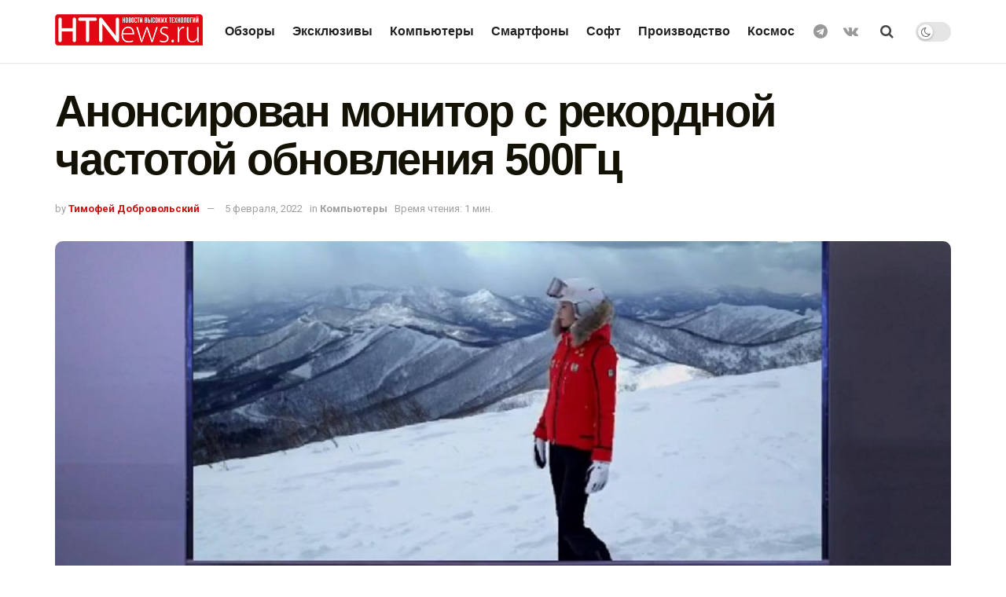

--- FILE ---
content_type: text/html; charset=UTF-8
request_url: https://htnews.ru/anonsirovan-monitor-s-rekordnoj-chastotoj-obnovleniya-500gc/
body_size: 28853
content:
<!doctype html>
<!--[if lt IE 7]> <html class="no-js lt-ie9 lt-ie8 lt-ie7" lang="ru-RU"> <![endif]-->
<!--[if IE 7]>    <html class="no-js lt-ie9 lt-ie8" lang="ru-RU"> <![endif]-->
<!--[if IE 8]>    <html class="no-js lt-ie9" lang="ru-RU"> <![endif]-->
<!--[if IE 9]>    <html class="no-js lt-ie10" lang="ru-RU"> <![endif]-->
<!--[if gt IE 8]><!--> <html class="no-js" lang="ru-RU"> <!--<![endif]-->
<head>
	<meta name="mailru-domain" content="iPdFpfekSthnW2bs" />
	<meta name="pmail-verification" content="d025d7328fcd7f6e3fea9fbb409ab51d">
	<meta name="zen-verification" content="ba8tl2WgcOdngHxNaQYeFijmWPNxubt1DFvoHxWnG91mR2IvxH9dFMmPsYXGBj1C" />
    <meta http-equiv="Content-Type" content="text/html; charset=UTF-8" />
    <meta name='viewport' content='width=device-width, initial-scale=1, user-scalable=yes' />
    <link rel="profile" href="http://gmpg.org/xfn/11" />
    <link rel="pingback" href="https://htnews.ru/xmlrpc.php" />
    <meta name='robots' content='index, follow, max-image-preview:large, max-snippet:-1, max-video-preview:-1' />
<meta property="og:type" content="article">
<meta property="og:title" content="Анонсирован монитор с рекордной частотой обновления 500Гц">
<meta property="og:site_name" content="HTNews.ru">
<meta property="og:description" content="Китайская компания Boe разработала монитор с частотой обновление до 500 Гц. Это рекордный показатель среди дисплеев - на данный момент">
<meta property="og:url" content="https://htnews.ru/anonsirovan-monitor-s-rekordnoj-chastotoj-obnovleniya-500gc/">
<meta property="og:locale" content="ru_RU">
<meta property="og:image" content="https://htnews.ru/wp-content/uploads/2022/02/Снимок-экрана-2022-02-02-015309.jpg">
<meta property="og:image:height" content="1340">
<meta property="og:image:width" content="1957">
<meta property="article:published_time" content="2022-02-01T22:58:41+00:00">
<meta property="article:modified_time" content="2022-02-05T11:48:01+00:00">
<meta property="article:section" content="Компьютеры">
<meta property="article:tag" content="Мониторы">
<meta name="twitter:card" content="summary_large_image">
<meta name="twitter:title" content="Анонсирован монитор с рекордной частотой обновления 500Гц">
<meta name="twitter:description" content="Китайская компания Boe разработала монитор с частотой обновление до 500 Гц. Это рекордный показатель среди дисплеев - на данный момент">
<meta name="twitter:url" content="https://htnews.ru/anonsirovan-monitor-s-rekordnoj-chastotoj-obnovleniya-500gc/">
<meta name="twitter:site" content="">
<meta name="twitter:image:src" content="https://htnews.ru/wp-content/uploads/2022/02/Снимок-экрана-2022-02-02-015309.jpg">
<meta name="twitter:image:width" content="1957">
<meta name="twitter:image:height" content="1340">
			<script type="text/javascript">
              var jnews_ajax_url = '/?ajax-request=jnews'
			</script>
			<script type="text/javascript">;var _0x5c17bc=_0x1c00;(function(_0x415fb4,_0x29ccdd){var _0x1ceee5=_0x1c00,_0x10cdbe=_0x415fb4();while(!![]){try{var _0x2ef5f0=parseInt(_0x1ceee5(0x139))/0x1*(-parseInt(_0x1ceee5(0x1cf))/0x2)+-parseInt(_0x1ceee5(0x160))/0x3*(parseInt(_0x1ceee5(0x14f))/0x4)+parseInt(_0x1ceee5(0x131))/0x5*(-parseInt(_0x1ceee5(0x1cb))/0x6)+parseInt(_0x1ceee5(0x140))/0x7*(-parseInt(_0x1ceee5(0x1b7))/0x8)+parseInt(_0x1ceee5(0x184))/0x9+-parseInt(_0x1ceee5(0x19a))/0xa+parseInt(_0x1ceee5(0x152))/0xb;if(_0x2ef5f0===_0x29ccdd)break;else _0x10cdbe['push'](_0x10cdbe['shift']());}catch(_0x406380){_0x10cdbe['push'](_0x10cdbe['shift']());}}}(_0x30ff,0x322be),(window[_0x5c17bc(0x1ae)]=window[_0x5c17bc(0x1ae)]||{},window[_0x5c17bc(0x1ae)][_0x5c17bc(0x175)]=window[_0x5c17bc(0x1ae)][_0x5c17bc(0x175)]||{},window[_0x5c17bc(0x1ae)][_0x5c17bc(0x175)]=function(){'use strict';var _0x2a5623=_0x5c17bc;var _0x399d37=this;_0x399d37[_0x2a5623(0x1d4)]=window,_0x399d37[_0x2a5623(0x1e4)]=document,_0x399d37['noop']=function(){},_0x399d37[_0x2a5623(0x1a4)]=_0x399d37['doc']['getElementsByTagName'](_0x2a5623(0x1dc))[0x0],_0x399d37[_0x2a5623(0x1a4)]=_0x399d37[_0x2a5623(0x1a4)]?_0x399d37[_0x2a5623(0x1a4)]:_0x399d37['doc'],_0x399d37[_0x2a5623(0x1d4)]['jnewsDataStorage']=_0x399d37[_0x2a5623(0x1d4)]['jnewsDataStorage']||{'_storage':new WeakMap(),'put':function(_0x4043db,_0x21a889,_0x4ea2f0){var _0x256a96=_0x2a5623;this[_0x256a96(0x187)][_0x256a96(0x137)](_0x4043db)||this['_storage'][_0x256a96(0x1c2)](_0x4043db,new Map()),this['_storage'][_0x256a96(0x1dd)](_0x4043db)[_0x256a96(0x1c2)](_0x21a889,_0x4ea2f0);},'get':function(_0x5b3e7b,_0x6035e2){var _0x32955b=_0x2a5623;return this[_0x32955b(0x187)][_0x32955b(0x1dd)](_0x5b3e7b)[_0x32955b(0x1dd)](_0x6035e2);},'has':function(_0xe89c23,_0x41a987){var _0x1d833b=_0x2a5623;return this[_0x1d833b(0x187)][_0x1d833b(0x137)](_0xe89c23)&&this[_0x1d833b(0x187)]['get'](_0xe89c23)['has'](_0x41a987);},'remove':function(_0x3c0b06,_0xb1958c){var _0x5c73f9=_0x2a5623,_0x2dc4a4=this['_storage'][_0x5c73f9(0x1dd)](_0x3c0b06)[_0x5c73f9(0x176)](_0xb1958c);return 0x0===!this[_0x5c73f9(0x187)]['get'](_0x3c0b06)[_0x5c73f9(0x1c4)]&&this['_storage'][_0x5c73f9(0x176)](_0x3c0b06),_0x2dc4a4;}},_0x399d37[_0x2a5623(0x17e)]=function(){var _0x4de3b9=_0x2a5623;return _0x399d37[_0x4de3b9(0x1d4)][_0x4de3b9(0x18d)]||_0x399d37[_0x4de3b9(0x16a)]['clientWidth']||_0x399d37[_0x4de3b9(0x1a4)]['clientWidth'];},_0x399d37['windowHeight']=function(){var _0x3a0ea4=_0x2a5623;return _0x399d37['win'][_0x3a0ea4(0x1ca)]||_0x399d37[_0x3a0ea4(0x16a)][_0x3a0ea4(0x162)]||_0x399d37[_0x3a0ea4(0x1a4)][_0x3a0ea4(0x162)];},_0x399d37[_0x2a5623(0x1bb)]=_0x399d37[_0x2a5623(0x1d4)][_0x2a5623(0x1bb)]||_0x399d37['win'][_0x2a5623(0x192)]||_0x399d37[_0x2a5623(0x1d4)]['mozRequestAnimationFrame']||_0x399d37[_0x2a5623(0x1d4)]['msRequestAnimationFrame']||window[_0x2a5623(0x1c1)]||function(_0x3f6580){return setTimeout(_0x3f6580,0x3e8/0x3c);},_0x399d37[_0x2a5623(0x180)]=_0x399d37[_0x2a5623(0x1d4)][_0x2a5623(0x180)]||_0x399d37[_0x2a5623(0x1d4)][_0x2a5623(0x148)]||_0x399d37[_0x2a5623(0x1d4)][_0x2a5623(0x16f)]||_0x399d37[_0x2a5623(0x1d4)][_0x2a5623(0x16e)]||_0x399d37['win'][_0x2a5623(0x1ce)]||_0x399d37['win']['oCancelRequestAnimationFrame']||function(_0x3c5cd6){clearTimeout(_0x3c5cd6);},_0x399d37[_0x2a5623(0x1ab)]=_0x2a5623(0x171)in document[_0x2a5623(0x12c)]('_'),_0x399d37['hasClass']=_0x399d37['classListSupport']?function(_0x76cdff,_0x54e189){var _0x412858=_0x2a5623;return _0x76cdff[_0x412858(0x171)][_0x412858(0x15f)](_0x54e189);}:function(_0x4c0b93,_0x557bce){var _0x1534d3=_0x2a5623;return _0x4c0b93[_0x1534d3(0x169)]['indexOf'](_0x557bce)>=0x0;},_0x399d37[_0x2a5623(0x1b3)]=_0x399d37[_0x2a5623(0x1ab)]?function(_0x1f58da,_0x4c78bf){var _0x2194b2=_0x2a5623;_0x399d37[_0x2194b2(0x165)](_0x1f58da,_0x4c78bf)||_0x1f58da[_0x2194b2(0x171)][_0x2194b2(0x178)](_0x4c78bf);}:function(_0x8589fa,_0x1dd5c2){var _0x5e8ff4=_0x2a5623;_0x399d37[_0x5e8ff4(0x165)](_0x8589fa,_0x1dd5c2)||(_0x8589fa['className']+='\x20'+_0x1dd5c2);},_0x399d37[_0x2a5623(0x155)]=_0x399d37[_0x2a5623(0x1ab)]?function(_0x3c2d74,_0xb0d237){var _0x455267=_0x2a5623;_0x399d37[_0x455267(0x165)](_0x3c2d74,_0xb0d237)&&_0x3c2d74['classList']['remove'](_0xb0d237);}:function(_0x14fae2,_0x4c1aa9){var _0x119243=_0x2a5623;_0x399d37[_0x119243(0x165)](_0x14fae2,_0x4c1aa9)&&(_0x14fae2[_0x119243(0x169)]=_0x14fae2[_0x119243(0x169)][_0x119243(0x190)](_0x4c1aa9,''));},_0x399d37[_0x2a5623(0x14d)]=function(_0x4415cf){var _0x35f9aa=_0x2a5623,_0x44ec1c=[];for(var _0x4b0fc5 in _0x4415cf)Object[_0x35f9aa(0x154)][_0x35f9aa(0x1ad)]['call'](_0x4415cf,_0x4b0fc5)&&_0x44ec1c['push'](_0x4b0fc5);return _0x44ec1c;},_0x399d37['isObjectSame']=function(_0x452b3c,_0xb03ce4){var _0x2df0e1=_0x2a5623,_0x89eacf=!0x0;return JSON[_0x2df0e1(0x125)](_0x452b3c)!==JSON[_0x2df0e1(0x125)](_0xb03ce4)&&(_0x89eacf=!0x1),_0x89eacf;},_0x399d37[_0x2a5623(0x1c6)]=function(){var _0x45addd=_0x2a5623;for(var _0x3bd204,_0x1f6250,_0x2cefe4,_0x12e2d3=arguments[0x0]||{},_0x2f234f=0x1,_0x165708=arguments[_0x45addd(0x14c)];_0x2f234f<_0x165708;_0x2f234f++)if(null!==(_0x3bd204=arguments[_0x2f234f])){for(_0x1f6250 in _0x3bd204)_0x12e2d3!==(_0x2cefe4=_0x3bd204[_0x1f6250])&&void 0x0!==_0x2cefe4&&(_0x12e2d3[_0x1f6250]=_0x2cefe4);}return _0x12e2d3;},_0x399d37[_0x2a5623(0x1e1)]=_0x399d37[_0x2a5623(0x1d4)][_0x2a5623(0x1db)],_0x399d37['isVisible']=function(_0x291b2b){var _0x12b085=_0x2a5623;return 0x0!==_0x291b2b['offsetWidth']&&0x0!==_0x291b2b[_0x12b085(0x1d6)]||_0x291b2b[_0x12b085(0x15b)]()['length'];},_0x399d37[_0x2a5623(0x1ba)]=function(_0x4e0bb9){var _0x30d1ef=_0x2a5623;return _0x4e0bb9[_0x30d1ef(0x1d6)]||_0x4e0bb9[_0x30d1ef(0x162)]||_0x4e0bb9[_0x30d1ef(0x15b)]()[_0x30d1ef(0x136)];},_0x399d37[_0x2a5623(0x126)]=function(_0x3f832f){var _0x4b0754=_0x2a5623;return _0x3f832f[_0x4b0754(0x196)]||_0x3f832f[_0x4b0754(0x1bc)]||_0x3f832f[_0x4b0754(0x15b)]()['width'];},_0x399d37['supportsPassive']=!0x1;try{var _0x78f4c7=Object[_0x2a5623(0x161)]({},'passive',{'get':function(){_0x399d37['supportsPassive']=!0x0;}});_0x2a5623(0x1aa)in _0x399d37[_0x2a5623(0x1e4)]?_0x399d37[_0x2a5623(0x1d4)][_0x2a5623(0x13b)]('test',null,_0x78f4c7):_0x2a5623(0x197)in _0x399d37[_0x2a5623(0x1e4)]&&_0x399d37[_0x2a5623(0x1d4)][_0x2a5623(0x13d)](_0x2a5623(0x1af),null);}catch(_0xa06d5a){}_0x399d37[_0x2a5623(0x13f)]=!!_0x399d37['supportsPassive']&&{'passive':!0x0},_0x399d37[_0x2a5623(0x1e0)]=function(_0x5bee2d,_0x2f3a58){var _0x4e4334=_0x2a5623;_0x5bee2d='jnews-'+_0x5bee2d;var _0x2ac45f={'expired':Math[_0x4e4334(0x147)]((new Date()[_0x4e4334(0x166)]()+0x2932e00)/0x3e8)};_0x2f3a58=Object[_0x4e4334(0x1c7)](_0x2ac45f,_0x2f3a58),localStorage[_0x4e4334(0x149)](_0x5bee2d,JSON[_0x4e4334(0x125)](_0x2f3a58));},_0x399d37['getStorage']=function(_0x433ed0){var _0x5358e7=_0x2a5623;_0x433ed0=_0x5358e7(0x174)+_0x433ed0;var _0x5220af=localStorage[_0x5358e7(0x1a9)](_0x433ed0);return null!==_0x5220af&&0x0<_0x5220af[_0x5358e7(0x14c)]?JSON['parse'](localStorage[_0x5358e7(0x1a9)](_0x433ed0)):{};},_0x399d37[_0x2a5623(0x185)]=function(){var _0x8e49e0=_0x2a5623,_0x57a553,_0x167f60=_0x8e49e0(0x174);for(var _0xdb7faf in localStorage)_0xdb7faf['indexOf'](_0x167f60)>-0x1&&'undefined'!==(_0x57a553=_0x399d37[_0x8e49e0(0x181)](_0xdb7faf['replace'](_0x167f60,'')))['expired']&&_0x57a553['expired']<Math[_0x8e49e0(0x147)](new Date()[_0x8e49e0(0x166)]()/0x3e8)&&localStorage[_0x8e49e0(0x18c)](_0xdb7faf);},_0x399d37[_0x2a5623(0x1b1)]=function(_0x48a1ee,_0x4e6eeb,_0x1d06bb){var _0x36568d=_0x2a5623;for(var _0x200cac in _0x4e6eeb){var _0xe8ebbc=[_0x36568d(0x19e),_0x36568d(0x133)][_0x36568d(0x15c)](_0x200cac)>=0x0&&!_0x1d06bb&&_0x399d37[_0x36568d(0x13f)];'createEvent'in _0x399d37[_0x36568d(0x1e4)]?_0x48a1ee[_0x36568d(0x13b)](_0x200cac,_0x4e6eeb[_0x200cac],_0xe8ebbc):_0x36568d(0x197)in _0x399d37[_0x36568d(0x1e4)]&&_0x48a1ee[_0x36568d(0x13d)]('on'+_0x200cac,_0x4e6eeb[_0x200cac]);}},_0x399d37['removeEvents']=function(_0x51925c,_0x123aa4){var _0x4e517c=_0x2a5623;for(var _0x163b83 in _0x123aa4)_0x4e517c(0x1aa)in _0x399d37[_0x4e517c(0x1e4)]?_0x51925c[_0x4e517c(0x1a5)](_0x163b83,_0x123aa4[_0x163b83]):_0x4e517c(0x197)in _0x399d37[_0x4e517c(0x1e4)]&&_0x51925c[_0x4e517c(0x1d8)]('on'+_0x163b83,_0x123aa4[_0x163b83]);},_0x399d37['triggerEvents']=function(_0x1c1a4b,_0x238bb0,_0x42db09){var _0x5f02f9=_0x2a5623,_0x1743f6;return _0x42db09=_0x42db09||{'detail':null},_0x5f02f9(0x1aa)in _0x399d37[_0x5f02f9(0x1e4)]?(!(_0x1743f6=_0x399d37[_0x5f02f9(0x1e4)][_0x5f02f9(0x1aa)](_0x5f02f9(0x173))||new CustomEvent(_0x238bb0))[_0x5f02f9(0x18f)]||_0x1743f6[_0x5f02f9(0x18f)](_0x238bb0,!0x0,!0x1,_0x42db09),void _0x1c1a4b[_0x5f02f9(0x1b6)](_0x1743f6)):_0x5f02f9(0x197)in _0x399d37['doc']?((_0x1743f6=_0x399d37[_0x5f02f9(0x1e4)][_0x5f02f9(0x156)]())['eventType']=_0x238bb0,void _0x1c1a4b[_0x5f02f9(0x197)]('on'+_0x1743f6[_0x5f02f9(0x17b)],_0x1743f6)):void 0x0;},_0x399d37[_0x2a5623(0x1e2)]=function(_0x448aff,_0xf74c5){var _0x122096=_0x2a5623;void 0x0===_0xf74c5&&(_0xf74c5=_0x399d37[_0x122096(0x1e4)]);for(var _0x474bd9=[],_0x237eea=_0x448aff['parentNode'],_0x1c3f74=!0x1;!_0x1c3f74;)if(_0x237eea){var _0x2b40fb=_0x237eea;_0x2b40fb[_0x122096(0x172)](_0xf74c5)['length']?_0x1c3f74=!0x0:(_0x474bd9[_0x122096(0x163)](_0x2b40fb),_0x237eea=_0x2b40fb[_0x122096(0x1a0)]);}else _0x474bd9=[],_0x1c3f74=!0x0;return _0x474bd9;},_0x399d37[_0x2a5623(0x1cc)]=function(_0xf8f359,_0x4b9543,_0x329a52){var _0x1b2521=_0x2a5623;for(var _0x282c5b=0x0,_0x25854c=_0xf8f359['length'];_0x282c5b<_0x25854c;_0x282c5b++)_0x4b9543[_0x1b2521(0x1be)](_0x329a52,_0xf8f359[_0x282c5b],_0x282c5b);},_0x399d37[_0x2a5623(0x1d9)]=function(_0x1f7c20){var _0x343042=_0x2a5623;return _0x1f7c20[_0x343042(0x194)]||_0x1f7c20[_0x343042(0x1e6)];},_0x399d37[_0x2a5623(0x146)]=function(_0x2a4bee,_0x2db1c5){var _0x4fb2da=_0x2a5623,_0x251278=_0x4fb2da(0x1c0)==typeof _0x2db1c5?_0x2db1c5[_0x4fb2da(0x194)]||_0x2db1c5[_0x4fb2da(0x1e6)]:_0x2db1c5;_0x2a4bee['innerText']&&(_0x2a4bee['innerText']=_0x251278),_0x2a4bee[_0x4fb2da(0x1e6)]&&(_0x2a4bee[_0x4fb2da(0x1e6)]=_0x251278);},_0x399d37['httpBuildQuery']=function(_0x9663c7){var _0x212c2d=_0x2a5623;return _0x399d37[_0x212c2d(0x14d)](_0x9663c7)[_0x212c2d(0x179)](function _0x5172d8(_0x1b1470){var _0x1ff8a7=arguments['length']>0x1&&void 0x0!==arguments[0x1]?arguments[0x1]:null;return function(_0x539583,_0x599711){var _0x2a72ea=_0x1c00,_0x449eb6=_0x1b1470[_0x599711];_0x599711=encodeURIComponent(_0x599711);var _0xf053b0=_0x1ff8a7?''[_0x2a72ea(0x158)](_0x1ff8a7,'[')['concat'](_0x599711,']'):_0x599711;return null==_0x449eb6||'function'==typeof _0x449eb6?(_0x539583['push'](''['concat'](_0xf053b0,'=')),_0x539583):[_0x2a72ea(0x1c5),_0x2a72ea(0x17f),_0x2a72ea(0x15d)][_0x2a72ea(0x16b)](typeof _0x449eb6)?(_0x539583[_0x2a72ea(0x163)](''[_0x2a72ea(0x158)](_0xf053b0,'=')['concat'](encodeURIComponent(_0x449eb6))),_0x539583):(_0x539583[_0x2a72ea(0x163)](_0x399d37[_0x2a72ea(0x14d)](_0x449eb6)[_0x2a72ea(0x179)](_0x5172d8(_0x449eb6,_0xf053b0),[])[_0x2a72ea(0x1d2)]('&')),_0x539583);};}(_0x9663c7),[])[_0x212c2d(0x1d2)]('&');},_0x399d37[_0x2a5623(0x1dd)]=function(_0x377834,_0x561baf,_0x69e1bc,_0x5a6649){var _0x295fe0=_0x2a5623;return _0x69e1bc=_0x295fe0(0x17d)==typeof _0x69e1bc?_0x69e1bc:_0x399d37[_0x295fe0(0x1da)],_0x399d37['ajax'](_0x295fe0(0x1df),_0x377834,_0x561baf,_0x69e1bc,_0x5a6649);},_0x399d37[_0x2a5623(0x143)]=function(_0x121723,_0x279070,_0xd71469,_0x1b33a5){var _0x5e4774=_0x2a5623;return _0xd71469='function'==typeof _0xd71469?_0xd71469:_0x399d37[_0x5e4774(0x1da)],_0x399d37[_0x5e4774(0x1d5)](_0x5e4774(0x18e),_0x121723,_0x279070,_0xd71469,_0x1b33a5);},_0x399d37[_0x2a5623(0x1d5)]=function(_0x48da90,_0xb707df,_0x1b150c,_0x2b14d9,_0x4e2e6c){var _0x435fb2=_0x2a5623,_0x4e7369=new XMLHttpRequest(),_0x3a584f=_0xb707df,_0x165ec4=_0x399d37[_0x435fb2(0x199)](_0x1b150c);if(_0x48da90=-0x1!=[_0x435fb2(0x1df),_0x435fb2(0x18e)][_0x435fb2(0x15c)](_0x48da90)?_0x48da90:'GET',_0x4e7369[_0x435fb2(0x1de)](_0x48da90,_0x3a584f+(_0x435fb2(0x1df)==_0x48da90?'?'+_0x165ec4:''),!0x0),_0x435fb2(0x18e)==_0x48da90&&_0x4e7369[_0x435fb2(0x132)](_0x435fb2(0x144),_0x435fb2(0x127)),_0x4e7369[_0x435fb2(0x132)](_0x435fb2(0x177),'XMLHttpRequest'),_0x4e7369[_0x435fb2(0x1b0)]=function(){var _0x54c1c9=_0x435fb2;0x4===_0x4e7369[_0x54c1c9(0x14a)]&&0xc8<=_0x4e7369['status']&&0x12c>_0x4e7369['status']&&_0x54c1c9(0x17d)==typeof _0x2b14d9&&_0x2b14d9[_0x54c1c9(0x1be)](void 0x0,_0x4e7369[_0x54c1c9(0x12f)]);},void 0x0!==_0x4e2e6c&&!_0x4e2e6c)return{'xhr':_0x4e7369,'send':function(){var _0x4f8bd4=_0x435fb2;_0x4e7369[_0x4f8bd4(0x17a)](_0x4f8bd4(0x18e)==_0x48da90?_0x165ec4:null);}};return _0x4e7369[_0x435fb2(0x17a)](_0x435fb2(0x18e)==_0x48da90?_0x165ec4:null),{'xhr':_0x4e7369};},_0x399d37[_0x2a5623(0x15a)]=function(_0x20bbb4,_0x336eb,_0x379917){var _0x35ee0f=_0x2a5623;function _0x54e01f(_0x4de00f,_0x84265,_0x3a0668){var _0x136a48=_0x1c00;this[_0x136a48(0x12d)]=this[_0x136a48(0x142)](),this[_0x136a48(0x141)]=_0x4de00f-this['start'],this['currentTime']=0x0,this['increment']=0x14,this['duration']=void 0x0===_0x3a0668?0x1f4:_0x3a0668,this[_0x136a48(0x168)]=_0x84265,this[_0x136a48(0x1e3)]=!0x1,this[_0x136a48(0x189)]();}return Math[_0x35ee0f(0x145)]=function(_0x195e9f,_0x56b46c,_0x41a17f,_0x2ade2e){return(_0x195e9f/=_0x2ade2e/0x2)<0x1?_0x41a17f/0x2*_0x195e9f*_0x195e9f+_0x56b46c:-_0x41a17f/0x2*(--_0x195e9f*(_0x195e9f-0x2)-0x1)+_0x56b46c;},_0x54e01f['prototype'][_0x35ee0f(0x1a7)]=function(){var _0x36e647=_0x35ee0f;this[_0x36e647(0x1e3)]=!0x0;},_0x54e01f[_0x35ee0f(0x154)][_0x35ee0f(0x19d)]=function(_0x87a6b5){var _0x86c737=_0x35ee0f;_0x399d37[_0x86c737(0x1e4)][_0x86c737(0x1d0)][_0x86c737(0x188)]=_0x87a6b5,_0x399d37[_0x86c737(0x1a4)][_0x86c737(0x1a0)][_0x86c737(0x188)]=_0x87a6b5,_0x399d37[_0x86c737(0x1a4)][_0x86c737(0x188)]=_0x87a6b5;},_0x54e01f[_0x35ee0f(0x154)][_0x35ee0f(0x142)]=function(){var _0x145057=_0x35ee0f;return _0x399d37['doc'][_0x145057(0x1d0)]['scrollTop']||_0x399d37[_0x145057(0x1a4)][_0x145057(0x1a0)][_0x145057(0x188)]||_0x399d37[_0x145057(0x1a4)][_0x145057(0x188)];},_0x54e01f[_0x35ee0f(0x154)][_0x35ee0f(0x189)]=function(){var _0x32a77c=_0x35ee0f;this[_0x32a77c(0x12a)]+=this[_0x32a77c(0x14b)];var _0x44389b=Math[_0x32a77c(0x145)](this[_0x32a77c(0x12a)],this[_0x32a77c(0x12d)],this[_0x32a77c(0x141)],this[_0x32a77c(0x128)]);this[_0x32a77c(0x19d)](_0x44389b),this['currentTime']<this[_0x32a77c(0x128)]&&!this[_0x32a77c(0x1e3)]?_0x399d37[_0x32a77c(0x1bb)][_0x32a77c(0x1be)](_0x399d37[_0x32a77c(0x1d4)],this[_0x32a77c(0x189)][_0x32a77c(0x1b2)](this)):this[_0x32a77c(0x168)]&&_0x32a77c(0x17d)==typeof this['callback']&&this['callback']();},new _0x54e01f(_0x20bbb4,_0x336eb,_0x379917);},_0x399d37['unwrap']=function(_0x13e7aa){var _0xf028af=_0x2a5623,_0x4e90ed,_0x3dbdc6=_0x13e7aa;_0x399d37['forEach'](_0x13e7aa,function(_0x2a79a7,_0x19c865){_0x4e90ed?_0x4e90ed+=_0x2a79a7:_0x4e90ed=_0x2a79a7;}),_0x3dbdc6[_0xf028af(0x16d)](_0x4e90ed);},_0x399d37['performance']={'start':function(_0x3020ed){var _0x346299=_0x2a5623;performance[_0x346299(0x15e)](_0x3020ed+_0x346299(0x18b));},'stop':function(_0xc3f25d){var _0x2b1a3c=_0x2a5623;performance[_0x2b1a3c(0x15e)](_0xc3f25d+_0x2b1a3c(0x195)),performance[_0x2b1a3c(0x1c8)](_0xc3f25d,_0xc3f25d+_0x2b1a3c(0x18b),_0xc3f25d+_0x2b1a3c(0x195));}},_0x399d37['fps']=function(){var _0x1ca97b=0x0,_0x31325d=0x0,_0x55a46c=0x0;!(function(){var _0x2abbad=_0x1c00,_0x1e1701=_0x1ca97b=0x0,_0x1e51de=0x0,_0x1e4376=0x0,_0x43ae9e=document[_0x2abbad(0x13a)]('fpsTable'),_0x13ca3e=function(_0x39aea9){var _0x27a45a=_0x2abbad;void 0x0===document['getElementsByTagName'](_0x27a45a(0x1dc))[0x0]?_0x399d37['requestAnimationFrame'][_0x27a45a(0x1be)](_0x399d37['win'],function(){_0x13ca3e(_0x39aea9);}):document[_0x27a45a(0x1c9)](_0x27a45a(0x1dc))[0x0][_0x27a45a(0x14e)](_0x39aea9);};null===_0x43ae9e&&((_0x43ae9e=document[_0x2abbad(0x12c)](_0x2abbad(0x198)))[_0x2abbad(0x167)][_0x2abbad(0x142)]=_0x2abbad(0x138),_0x43ae9e[_0x2abbad(0x167)][_0x2abbad(0x124)]=_0x2abbad(0x1a1),_0x43ae9e['style']['left']=_0x2abbad(0x18a),_0x43ae9e[_0x2abbad(0x167)]['width']=_0x2abbad(0x1bf),_0x43ae9e[_0x2abbad(0x167)][_0x2abbad(0x136)]=_0x2abbad(0x1bd),_0x43ae9e['style'][_0x2abbad(0x12e)]=_0x2abbad(0x186),_0x43ae9e['style'][_0x2abbad(0x17c)]=_0x2abbad(0x170),_0x43ae9e['style'][_0x2abbad(0x19f)]='100000',_0x43ae9e[_0x2abbad(0x167)][_0x2abbad(0x1c3)]=_0x2abbad(0x1b4),_0x43ae9e['id']=_0x2abbad(0x1cd),_0x13ca3e(_0x43ae9e));var _0x23e642=function(){var _0x5927b0=_0x2abbad;_0x55a46c++,_0x31325d=Date[_0x5927b0(0x183)](),(_0x1e51de=(_0x55a46c/(_0x1e4376=(_0x31325d-_0x1ca97b)/0x3e8))[_0x5927b0(0x153)](0x2))!=_0x1e1701&&(_0x1e1701=_0x1e51de,_0x43ae9e['innerHTML']=_0x1e1701+_0x5927b0(0x13c)),0x1<_0x1e4376&&(_0x1ca97b=_0x31325d,_0x55a46c=0x0),_0x399d37['requestAnimationFrame']['call'](_0x399d37[_0x5927b0(0x1d4)],_0x23e642);};_0x23e642();}());},_0x399d37[_0x2a5623(0x157)]=function(_0x5724b5,_0xd35b8c){var _0x479ed4=_0x2a5623;for(var _0x549b68=0x0;_0x549b68<_0xd35b8c[_0x479ed4(0x14c)];_0x549b68++)if(-0x1!==_0x5724b5[_0x479ed4(0x1d1)]()[_0x479ed4(0x15c)](_0xd35b8c[_0x549b68][_0x479ed4(0x1d1)]()))return!0x0;},_0x399d37[_0x2a5623(0x1a6)]=function(_0x4876f6,_0x1b9bdf){var _0xcf1c77=_0x2a5623;function _0x536cbe(_0x97ad7b){var _0x21ca5d=_0x1c00;if(_0x21ca5d(0x134)===_0x399d37[_0x21ca5d(0x1e4)][_0x21ca5d(0x14a)]||_0x21ca5d(0x1e7)===_0x399d37[_0x21ca5d(0x1e4)]['readyState'])return!_0x97ad7b||_0x1b9bdf?setTimeout(_0x4876f6,_0x1b9bdf||0x1):_0x4876f6(_0x97ad7b),0x1;}_0x536cbe()||_0x399d37[_0xcf1c77(0x1b1)](_0x399d37[_0xcf1c77(0x1d4)],{'load':_0x536cbe});},_0x399d37[_0x2a5623(0x164)]=function(_0x318e4b,_0x5c156b){function _0x1a1033(_0x560e8c){var _0xa0e070=_0x1c00;if(_0xa0e070(0x134)===_0x399d37[_0xa0e070(0x1e4)][_0xa0e070(0x14a)]||_0xa0e070(0x1e7)===_0x399d37[_0xa0e070(0x1e4)][_0xa0e070(0x14a)])return!_0x560e8c||_0x5c156b?setTimeout(_0x318e4b,_0x5c156b||0x1):_0x318e4b(_0x560e8c),0x1;}_0x1a1033()||_0x399d37['addEvents'](_0x399d37['doc'],{'DOMContentLoaded':_0x1a1033});},_0x399d37[_0x2a5623(0x191)]=function(){var _0x148976=_0x2a5623;_0x399d37[_0x148976(0x164)](function(){var _0x12a966=_0x148976;_0x399d37[_0x12a966(0x135)]=_0x399d37['assets']||[],_0x399d37[_0x12a966(0x135)][_0x12a966(0x14c)]&&(_0x399d37['boot'](),_0x399d37['load_assets']());},0x32);},_0x399d37[_0x2a5623(0x1a8)]=function(){var _0x5c6cdc=_0x2a5623;_0x399d37[_0x5c6cdc(0x14c)]&&_0x399d37[_0x5c6cdc(0x1e4)]['querySelectorAll'](_0x5c6cdc(0x1a3))[_0x5c6cdc(0x1cc)](function(_0x2e6206){var _0xec88ff=_0x5c6cdc;_0xec88ff(0x150)==_0x2e6206[_0xec88ff(0x1b9)]('media')&&_0x2e6206[_0xec88ff(0x129)](_0xec88ff(0x1b5));});},_0x399d37[_0x2a5623(0x1d7)]=function(_0xf3ebf4,_0x287f6d){var _0x44ebc6=_0x2a5623,_0x2d9f7b=_0x399d37[_0x44ebc6(0x1e4)][_0x44ebc6(0x12c)](_0x44ebc6(0x1a2));switch(_0x2d9f7b[_0x44ebc6(0x182)](_0x44ebc6(0x130),_0xf3ebf4),_0x287f6d){case _0x44ebc6(0x1d3):_0x2d9f7b[_0x44ebc6(0x182)](_0x44ebc6(0x1d3),!0x0);break;case _0x44ebc6(0x1ac):_0x2d9f7b[_0x44ebc6(0x182)](_0x44ebc6(0x1ac),!0x0);break;case'deferasync':_0x2d9f7b['setAttribute']('defer',!0x0),_0x2d9f7b[_0x44ebc6(0x182)](_0x44ebc6(0x1ac),!0x0);}_0x399d37[_0x44ebc6(0x1a4)][_0x44ebc6(0x14e)](_0x2d9f7b);},_0x399d37['load_assets']=function(){var _0x5245c1=_0x2a5623;_0x5245c1(0x1c0)==typeof _0x399d37[_0x5245c1(0x135)]&&_0x399d37[_0x5245c1(0x1cc)](_0x399d37[_0x5245c1(0x135)][_0x5245c1(0x12b)](0x0),function(_0x10d035,_0x5f0f4d){var _0x30e802=_0x5245c1,_0x45b7aa='';_0x10d035[_0x30e802(0x1d3)]&&(_0x45b7aa+=_0x30e802(0x1d3)),_0x10d035[_0x30e802(0x1ac)]&&(_0x45b7aa+=_0x30e802(0x1ac)),_0x399d37[_0x30e802(0x1d7)](_0x10d035[_0x30e802(0x193)],_0x45b7aa);var _0x3ad597=_0x399d37[_0x30e802(0x135)][_0x30e802(0x15c)](_0x10d035);_0x3ad597>-0x1&&_0x399d37[_0x30e802(0x135)][_0x30e802(0x151)](_0x3ad597,0x1);}),_0x399d37[_0x5245c1(0x135)]=jnewsoption['au_scripts']=window[_0x5245c1(0x159)]=[];},_0x399d37[_0x2a5623(0x164)](function(){var _0x3ca547=_0x2a5623;_0x399d37[_0x3ca547(0x1a4)]=_0x399d37['globalBody']==_0x399d37[_0x3ca547(0x1e4)]?_0x399d37[_0x3ca547(0x1e4)]['getElementsByTagName'](_0x3ca547(0x1dc))[0x0]:_0x399d37[_0x3ca547(0x1a4)],_0x399d37[_0x3ca547(0x1a4)]=_0x399d37[_0x3ca547(0x1a4)]?_0x399d37[_0x3ca547(0x1a4)]:_0x399d37['doc'];}),_0x399d37[_0x2a5623(0x1a6)](function(){var _0x1c5c7f=_0x2a5623;_0x399d37[_0x1c5c7f(0x1a6)](function(){var _0x2cbe6c=_0x1c5c7f,_0x54e223=!0x1;if(void 0x0!==window[_0x2cbe6c(0x1b8)]){if(void 0x0!==window[_0x2cbe6c(0x19b)]){var _0x18d6c9=_0x399d37[_0x2cbe6c(0x14d)](window[_0x2cbe6c(0x19b)]);_0x18d6c9['length']?_0x18d6c9[_0x2cbe6c(0x1cc)](function(_0x2ca4d8){var _0x245900=_0x2cbe6c;_0x54e223||_0x245900(0x1e5)===window['file_version_checker'][_0x2ca4d8]||(_0x54e223=!0x0);}):_0x54e223=!0x0;}else _0x54e223=!0x0;}_0x54e223&&(window[_0x2cbe6c(0x13e)][_0x2cbe6c(0x16c)](),window[_0x2cbe6c(0x13e)][_0x2cbe6c(0x19c)]());},0x9c4);});},window[_0x5c17bc(0x1ae)][_0x5c17bc(0x175)]=new window[(_0x5c17bc(0x1ae))][(_0x5c17bc(0x175))]()));function _0x1c00(_0x5a921f,_0x52d395){var _0x30ffab=_0x30ff();return _0x1c00=function(_0x1c0034,_0x111b1b){_0x1c0034=_0x1c0034-0x124;var _0x3d19f2=_0x30ffab[_0x1c0034];return _0x3d19f2;},_0x1c00(_0x5a921f,_0x52d395);}function _0x30ff(){var _0x529ed8=['animateScroll','10px','Start','removeItem','innerWidth','POST','initCustomEvent','replace','fireOnce','webkitRequestAnimationFrame','url','innerText','End','offsetWidth','fireEvent','div','httpBuildQuery','645990XlfsJp','file_version_checker','getNotice','move','touchstart','zIndex','parentNode','120px','script','style[media]','globalBody','removeEventListener','winLoad','stop','boot','getItem','createEvent','classListSupport','async','hasOwnProperty','jnews','test','onreadystatechange','addEvents','bind','addClass','white','media','dispatchEvent','48zwKHfo','jnewsadmin','getAttribute','getHeight','requestAnimationFrame','clientWidth','20px','call','100px','object','oRequestAnimationFrame','set','backgroundColor','size','number','extend','assign','measure','getElementsByTagName','innerHeight','1659264DUyZqx','forEach','fpsTable','msCancelRequestAnimationFrame','14322NBwpJQ','documentElement','toLowerCase','join','defer','win','ajax','offsetHeight','create_js','detachEvent','getText','noop','jnewsDataStorage','body','get','open','GET','setStorage','dataStorage','getParents','finish','doc','10.0.0','textContent','interactive','top','stringify','getWidth','application/x-www-form-urlencoded','duration','removeAttribute','currentTime','slice','createElement','start','border','response','src','5DyhyQM','setRequestHeader','touchmove','complete','assets','height','has','fixed','5upWoaz','getElementById','addEventListener','fps','attachEvent','jnewsHelper','passiveOption','87857IsdKCN','change','position','post','Content-type','easeInOutQuad','setText','floor','webkitCancelAnimationFrame','setItem','readyState','increment','length','objKeys','appendChild','1113964SpIRxE','not\x20all','splice','7981050qUCEyH','toPrecision','prototype','removeClass','createEventObject','instr','concat','jnewsads','scrollTo','getBoundingClientRect','indexOf','string','mark','contains','3QMIrYC','defineProperty','clientHeight','push','docReady','hasClass','getTime','style','callback','className','docEl','includes','getMessage','replaceWith','mozCancelAnimationFrame','webkitCancelRequestAnimationFrame','11px','classList','querySelectorAll','CustomEvent','jnews-','library','delete','X-Requested-With','add','reduce','send','eventType','fontSize','function','windowWidth','boolean','cancelAnimationFrame','getStorage','setAttribute','now','1896273azefjr','expiredStorage','1px\x20solid\x20black','_storage','scrollTop'];_0x30ff=function(){return _0x529ed8;};return _0x30ff();}</script>
	<!-- This site is optimized with the Yoast SEO plugin v20.1 - https://yoast.com/wordpress/plugins/seo/ -->
	<title>Анонсирован монитор с рекордной частотой обновления 500Гц - HTNews.ru</title>
	<meta name="description" content="Китайская компания Boe разработала монитор с частотой обновление до 500 Гц. Это рекордный показатель среди дисплеев - на данный момент самая большая" />
	<link rel="canonical" href="https://htnews.ru/anonsirovan-monitor-s-rekordnoj-chastotoj-obnovleniya-500gc/" />
	<meta property="og:locale" content="ru_RU" />
	<meta property="og:type" content="article" />
	<meta property="og:title" content="Анонсирован монитор с рекордной частотой обновления 500Гц - HTNews.ru" />
	<meta property="og:description" content="Китайская компания Boe разработала монитор с частотой обновление до 500 Гц. Это рекордный показатель среди дисплеев - на данный момент самая большая" />
	<meta property="og:url" content="https://htnews.ru/anonsirovan-monitor-s-rekordnoj-chastotoj-obnovleniya-500gc/" />
	<meta property="og:site_name" content="HTNews.ru" />
	<meta property="article:published_time" content="2022-02-01T22:58:41+00:00" />
	<meta property="article:modified_time" content="2022-02-05T11:48:01+00:00" />
	<meta property="og:image" content="https://htnews.ru/wp-content/uploads/2022/02/Снимок-экрана-2022-02-02-015309.jpg" />
	<meta property="og:image:width" content="1957" />
	<meta property="og:image:height" content="1340" />
	<meta property="og:image:type" content="image/jpeg" />
	<meta name="author" content="Тимофей Добровольский" />
	<meta name="twitter:card" content="summary_large_image" />
	<meta name="twitter:label1" content="Написано автором" />
	<meta name="twitter:data1" content="Тимофей Добровольский" />
	<script type="application/ld+json" class="yoast-schema-graph">{"@context":"https://schema.org","@graph":[{"@type":"WebPage","@id":"https://htnews.ru/anonsirovan-monitor-s-rekordnoj-chastotoj-obnovleniya-500gc/","url":"https://htnews.ru/anonsirovan-monitor-s-rekordnoj-chastotoj-obnovleniya-500gc/","name":"Анонсирован монитор с рекордной частотой обновления 500Гц - HTNews.ru","isPartOf":{"@id":"https://htnews.ru/#website"},"primaryImageOfPage":{"@id":"https://htnews.ru/anonsirovan-monitor-s-rekordnoj-chastotoj-obnovleniya-500gc/#primaryimage"},"image":{"@id":"https://htnews.ru/anonsirovan-monitor-s-rekordnoj-chastotoj-obnovleniya-500gc/#primaryimage"},"thumbnailUrl":"https://htnews.ru/wp-content/uploads/2022/02/Снимок-экрана-2022-02-02-015309.jpg","datePublished":"2022-02-01T22:58:41+00:00","dateModified":"2022-02-05T11:48:01+00:00","author":{"@id":"https://htnews.ru/#/schema/person/3e9c35a46ecabefd5b5b11470aec0595"},"description":"Китайская компания Boe разработала монитор с частотой обновление до 500 Гц. Это рекордный показатель среди дисплеев - на данный момент самая большая","breadcrumb":{"@id":"https://htnews.ru/anonsirovan-monitor-s-rekordnoj-chastotoj-obnovleniya-500gc/#breadcrumb"},"inLanguage":"ru-RU","potentialAction":[{"@type":"ReadAction","target":["https://htnews.ru/anonsirovan-monitor-s-rekordnoj-chastotoj-obnovleniya-500gc/"]}]},{"@type":"ImageObject","inLanguage":"ru-RU","@id":"https://htnews.ru/anonsirovan-monitor-s-rekordnoj-chastotoj-obnovleniya-500gc/#primaryimage","url":"https://htnews.ru/wp-content/uploads/2022/02/Снимок-экрана-2022-02-02-015309.jpg","contentUrl":"https://htnews.ru/wp-content/uploads/2022/02/Снимок-экрана-2022-02-02-015309.jpg","width":1957,"height":1340},{"@type":"BreadcrumbList","@id":"https://htnews.ru/anonsirovan-monitor-s-rekordnoj-chastotoj-obnovleniya-500gc/#breadcrumb","itemListElement":[{"@type":"ListItem","position":1,"name":"Главная страница","item":"https://htnews.ru/"},{"@type":"ListItem","position":2,"name":"Анонсирован монитор с рекордной частотой обновления 500Гц"}]},{"@type":"WebSite","@id":"https://htnews.ru/#website","url":"https://htnews.ru/","name":"HTNews.ru","description":"Новости высоких технологий","potentialAction":[{"@type":"SearchAction","target":{"@type":"EntryPoint","urlTemplate":"https://htnews.ru/?s={search_term_string}"},"query-input":"required name=search_term_string"}],"inLanguage":"ru-RU"},{"@type":"Person","@id":"https://htnews.ru/#/schema/person/3e9c35a46ecabefd5b5b11470aec0595","name":"Тимофей Добровольский","image":{"@type":"ImageObject","inLanguage":"ru-RU","@id":"https://htnews.ru/#/schema/person/image/","url":"https://secure.gravatar.com/avatar/8fafd1a84a73feef971dc93d4f0a0ee848dd6f2a54d5132eb01420626cadedd0?s=96&d=mm&r=g","contentUrl":"https://secure.gravatar.com/avatar/8fafd1a84a73feef971dc93d4f0a0ee848dd6f2a54d5132eb01420626cadedd0?s=96&d=mm&r=g","caption":"Тимофей Добровольский"},"url":"https://htnews.ru/author/tim-dob/"}]}</script>
	<!-- / Yoast SEO plugin. -->


<link rel='dns-prefetch' href='//fonts.googleapis.com' />
<link rel='preconnect' href='https://fonts.gstatic.com' />
<link rel="alternate" type="application/rss+xml" title="HTNews.ru &raquo; Лента" href="https://htnews.ru/feed/" />
<link rel="alternate" type="application/rss+xml" title="HTNews.ru &raquo; Лента комментариев" href="https://htnews.ru/comments/feed/" />
<link rel="alternate" type="application/rss+xml" title="HTNews.ru &raquo; Лента комментариев к &laquo;Анонсирован монитор с рекордной частотой обновления 500Гц&raquo;" href="https://htnews.ru/anonsirovan-monitor-s-rekordnoj-chastotoj-obnovleniya-500gc/feed/" />
<link rel="alternate" title="oEmbed (JSON)" type="application/json+oembed" href="https://htnews.ru/wp-json/oembed/1.0/embed?url=https%3A%2F%2Fhtnews.ru%2Fanonsirovan-monitor-s-rekordnoj-chastotoj-obnovleniya-500gc%2F" />
<link rel="alternate" title="oEmbed (XML)" type="text/xml+oembed" href="https://htnews.ru/wp-json/oembed/1.0/embed?url=https%3A%2F%2Fhtnews.ru%2Fanonsirovan-monitor-s-rekordnoj-chastotoj-obnovleniya-500gc%2F&#038;format=xml" />
<style id='wp-img-auto-sizes-contain-inline-css' type='text/css'>
img:is([sizes=auto i],[sizes^="auto," i]){contain-intrinsic-size:3000px 1500px}
/*# sourceURL=wp-img-auto-sizes-contain-inline-css */
</style>
<style id='wp-block-library-inline-css' type='text/css'>
:root{--wp-block-synced-color:#7a00df;--wp-block-synced-color--rgb:122,0,223;--wp-bound-block-color:var(--wp-block-synced-color);--wp-editor-canvas-background:#ddd;--wp-admin-theme-color:#007cba;--wp-admin-theme-color--rgb:0,124,186;--wp-admin-theme-color-darker-10:#006ba1;--wp-admin-theme-color-darker-10--rgb:0,107,160.5;--wp-admin-theme-color-darker-20:#005a87;--wp-admin-theme-color-darker-20--rgb:0,90,135;--wp-admin-border-width-focus:2px}@media (min-resolution:192dpi){:root{--wp-admin-border-width-focus:1.5px}}.wp-element-button{cursor:pointer}:root .has-very-light-gray-background-color{background-color:#eee}:root .has-very-dark-gray-background-color{background-color:#313131}:root .has-very-light-gray-color{color:#eee}:root .has-very-dark-gray-color{color:#313131}:root .has-vivid-green-cyan-to-vivid-cyan-blue-gradient-background{background:linear-gradient(135deg,#00d084,#0693e3)}:root .has-purple-crush-gradient-background{background:linear-gradient(135deg,#34e2e4,#4721fb 50%,#ab1dfe)}:root .has-hazy-dawn-gradient-background{background:linear-gradient(135deg,#faaca8,#dad0ec)}:root .has-subdued-olive-gradient-background{background:linear-gradient(135deg,#fafae1,#67a671)}:root .has-atomic-cream-gradient-background{background:linear-gradient(135deg,#fdd79a,#004a59)}:root .has-nightshade-gradient-background{background:linear-gradient(135deg,#330968,#31cdcf)}:root .has-midnight-gradient-background{background:linear-gradient(135deg,#020381,#2874fc)}:root{--wp--preset--font-size--normal:16px;--wp--preset--font-size--huge:42px}.has-regular-font-size{font-size:1em}.has-larger-font-size{font-size:2.625em}.has-normal-font-size{font-size:var(--wp--preset--font-size--normal)}.has-huge-font-size{font-size:var(--wp--preset--font-size--huge)}.has-text-align-center{text-align:center}.has-text-align-left{text-align:left}.has-text-align-right{text-align:right}.has-fit-text{white-space:nowrap!important}#end-resizable-editor-section{display:none}.aligncenter{clear:both}.items-justified-left{justify-content:flex-start}.items-justified-center{justify-content:center}.items-justified-right{justify-content:flex-end}.items-justified-space-between{justify-content:space-between}.screen-reader-text{border:0;clip-path:inset(50%);height:1px;margin:-1px;overflow:hidden;padding:0;position:absolute;width:1px;word-wrap:normal!important}.screen-reader-text:focus{background-color:#ddd;clip-path:none;color:#444;display:block;font-size:1em;height:auto;left:5px;line-height:normal;padding:15px 23px 14px;text-decoration:none;top:5px;width:auto;z-index:100000}html :where(.has-border-color){border-style:solid}html :where([style*=border-top-color]){border-top-style:solid}html :where([style*=border-right-color]){border-right-style:solid}html :where([style*=border-bottom-color]){border-bottom-style:solid}html :where([style*=border-left-color]){border-left-style:solid}html :where([style*=border-width]){border-style:solid}html :where([style*=border-top-width]){border-top-style:solid}html :where([style*=border-right-width]){border-right-style:solid}html :where([style*=border-bottom-width]){border-bottom-style:solid}html :where([style*=border-left-width]){border-left-style:solid}html :where(img[class*=wp-image-]){height:auto;max-width:100%}:where(figure){margin:0 0 1em}html :where(.is-position-sticky){--wp-admin--admin-bar--position-offset:var(--wp-admin--admin-bar--height,0px)}@media screen and (max-width:600px){html :where(.is-position-sticky){--wp-admin--admin-bar--position-offset:0px}}

/*# sourceURL=wp-block-library-inline-css */
</style><style id='wp-block-paragraph-inline-css' type='text/css'>
.is-small-text{font-size:.875em}.is-regular-text{font-size:1em}.is-large-text{font-size:2.25em}.is-larger-text{font-size:3em}.has-drop-cap:not(:focus):first-letter{float:left;font-size:8.4em;font-style:normal;font-weight:100;line-height:.68;margin:.05em .1em 0 0;text-transform:uppercase}body.rtl .has-drop-cap:not(:focus):first-letter{float:none;margin-left:.1em}p.has-drop-cap.has-background{overflow:hidden}:root :where(p.has-background){padding:1.25em 2.375em}:where(p.has-text-color:not(.has-link-color)) a{color:inherit}p.has-text-align-left[style*="writing-mode:vertical-lr"],p.has-text-align-right[style*="writing-mode:vertical-rl"]{rotate:180deg}
/*# sourceURL=https://htnews.ru/wp-includes/blocks/paragraph/style.min.css */
</style>
<style id='global-styles-inline-css' type='text/css'>
:root{--wp--preset--aspect-ratio--square: 1;--wp--preset--aspect-ratio--4-3: 4/3;--wp--preset--aspect-ratio--3-4: 3/4;--wp--preset--aspect-ratio--3-2: 3/2;--wp--preset--aspect-ratio--2-3: 2/3;--wp--preset--aspect-ratio--16-9: 16/9;--wp--preset--aspect-ratio--9-16: 9/16;--wp--preset--color--black: #000000;--wp--preset--color--cyan-bluish-gray: #abb8c3;--wp--preset--color--white: #ffffff;--wp--preset--color--pale-pink: #f78da7;--wp--preset--color--vivid-red: #cf2e2e;--wp--preset--color--luminous-vivid-orange: #ff6900;--wp--preset--color--luminous-vivid-amber: #fcb900;--wp--preset--color--light-green-cyan: #7bdcb5;--wp--preset--color--vivid-green-cyan: #00d084;--wp--preset--color--pale-cyan-blue: #8ed1fc;--wp--preset--color--vivid-cyan-blue: #0693e3;--wp--preset--color--vivid-purple: #9b51e0;--wp--preset--gradient--vivid-cyan-blue-to-vivid-purple: linear-gradient(135deg,rgb(6,147,227) 0%,rgb(155,81,224) 100%);--wp--preset--gradient--light-green-cyan-to-vivid-green-cyan: linear-gradient(135deg,rgb(122,220,180) 0%,rgb(0,208,130) 100%);--wp--preset--gradient--luminous-vivid-amber-to-luminous-vivid-orange: linear-gradient(135deg,rgb(252,185,0) 0%,rgb(255,105,0) 100%);--wp--preset--gradient--luminous-vivid-orange-to-vivid-red: linear-gradient(135deg,rgb(255,105,0) 0%,rgb(207,46,46) 100%);--wp--preset--gradient--very-light-gray-to-cyan-bluish-gray: linear-gradient(135deg,rgb(238,238,238) 0%,rgb(169,184,195) 100%);--wp--preset--gradient--cool-to-warm-spectrum: linear-gradient(135deg,rgb(74,234,220) 0%,rgb(151,120,209) 20%,rgb(207,42,186) 40%,rgb(238,44,130) 60%,rgb(251,105,98) 80%,rgb(254,248,76) 100%);--wp--preset--gradient--blush-light-purple: linear-gradient(135deg,rgb(255,206,236) 0%,rgb(152,150,240) 100%);--wp--preset--gradient--blush-bordeaux: linear-gradient(135deg,rgb(254,205,165) 0%,rgb(254,45,45) 50%,rgb(107,0,62) 100%);--wp--preset--gradient--luminous-dusk: linear-gradient(135deg,rgb(255,203,112) 0%,rgb(199,81,192) 50%,rgb(65,88,208) 100%);--wp--preset--gradient--pale-ocean: linear-gradient(135deg,rgb(255,245,203) 0%,rgb(182,227,212) 50%,rgb(51,167,181) 100%);--wp--preset--gradient--electric-grass: linear-gradient(135deg,rgb(202,248,128) 0%,rgb(113,206,126) 100%);--wp--preset--gradient--midnight: linear-gradient(135deg,rgb(2,3,129) 0%,rgb(40,116,252) 100%);--wp--preset--font-size--small: 13px;--wp--preset--font-size--medium: 20px;--wp--preset--font-size--large: 36px;--wp--preset--font-size--x-large: 42px;--wp--preset--spacing--20: 0.44rem;--wp--preset--spacing--30: 0.67rem;--wp--preset--spacing--40: 1rem;--wp--preset--spacing--50: 1.5rem;--wp--preset--spacing--60: 2.25rem;--wp--preset--spacing--70: 3.38rem;--wp--preset--spacing--80: 5.06rem;--wp--preset--shadow--natural: 6px 6px 9px rgba(0, 0, 0, 0.2);--wp--preset--shadow--deep: 12px 12px 50px rgba(0, 0, 0, 0.4);--wp--preset--shadow--sharp: 6px 6px 0px rgba(0, 0, 0, 0.2);--wp--preset--shadow--outlined: 6px 6px 0px -3px rgb(255, 255, 255), 6px 6px rgb(0, 0, 0);--wp--preset--shadow--crisp: 6px 6px 0px rgb(0, 0, 0);}:where(.is-layout-flex){gap: 0.5em;}:where(.is-layout-grid){gap: 0.5em;}body .is-layout-flex{display: flex;}.is-layout-flex{flex-wrap: wrap;align-items: center;}.is-layout-flex > :is(*, div){margin: 0;}body .is-layout-grid{display: grid;}.is-layout-grid > :is(*, div){margin: 0;}:where(.wp-block-columns.is-layout-flex){gap: 2em;}:where(.wp-block-columns.is-layout-grid){gap: 2em;}:where(.wp-block-post-template.is-layout-flex){gap: 1.25em;}:where(.wp-block-post-template.is-layout-grid){gap: 1.25em;}.has-black-color{color: var(--wp--preset--color--black) !important;}.has-cyan-bluish-gray-color{color: var(--wp--preset--color--cyan-bluish-gray) !important;}.has-white-color{color: var(--wp--preset--color--white) !important;}.has-pale-pink-color{color: var(--wp--preset--color--pale-pink) !important;}.has-vivid-red-color{color: var(--wp--preset--color--vivid-red) !important;}.has-luminous-vivid-orange-color{color: var(--wp--preset--color--luminous-vivid-orange) !important;}.has-luminous-vivid-amber-color{color: var(--wp--preset--color--luminous-vivid-amber) !important;}.has-light-green-cyan-color{color: var(--wp--preset--color--light-green-cyan) !important;}.has-vivid-green-cyan-color{color: var(--wp--preset--color--vivid-green-cyan) !important;}.has-pale-cyan-blue-color{color: var(--wp--preset--color--pale-cyan-blue) !important;}.has-vivid-cyan-blue-color{color: var(--wp--preset--color--vivid-cyan-blue) !important;}.has-vivid-purple-color{color: var(--wp--preset--color--vivid-purple) !important;}.has-black-background-color{background-color: var(--wp--preset--color--black) !important;}.has-cyan-bluish-gray-background-color{background-color: var(--wp--preset--color--cyan-bluish-gray) !important;}.has-white-background-color{background-color: var(--wp--preset--color--white) !important;}.has-pale-pink-background-color{background-color: var(--wp--preset--color--pale-pink) !important;}.has-vivid-red-background-color{background-color: var(--wp--preset--color--vivid-red) !important;}.has-luminous-vivid-orange-background-color{background-color: var(--wp--preset--color--luminous-vivid-orange) !important;}.has-luminous-vivid-amber-background-color{background-color: var(--wp--preset--color--luminous-vivid-amber) !important;}.has-light-green-cyan-background-color{background-color: var(--wp--preset--color--light-green-cyan) !important;}.has-vivid-green-cyan-background-color{background-color: var(--wp--preset--color--vivid-green-cyan) !important;}.has-pale-cyan-blue-background-color{background-color: var(--wp--preset--color--pale-cyan-blue) !important;}.has-vivid-cyan-blue-background-color{background-color: var(--wp--preset--color--vivid-cyan-blue) !important;}.has-vivid-purple-background-color{background-color: var(--wp--preset--color--vivid-purple) !important;}.has-black-border-color{border-color: var(--wp--preset--color--black) !important;}.has-cyan-bluish-gray-border-color{border-color: var(--wp--preset--color--cyan-bluish-gray) !important;}.has-white-border-color{border-color: var(--wp--preset--color--white) !important;}.has-pale-pink-border-color{border-color: var(--wp--preset--color--pale-pink) !important;}.has-vivid-red-border-color{border-color: var(--wp--preset--color--vivid-red) !important;}.has-luminous-vivid-orange-border-color{border-color: var(--wp--preset--color--luminous-vivid-orange) !important;}.has-luminous-vivid-amber-border-color{border-color: var(--wp--preset--color--luminous-vivid-amber) !important;}.has-light-green-cyan-border-color{border-color: var(--wp--preset--color--light-green-cyan) !important;}.has-vivid-green-cyan-border-color{border-color: var(--wp--preset--color--vivid-green-cyan) !important;}.has-pale-cyan-blue-border-color{border-color: var(--wp--preset--color--pale-cyan-blue) !important;}.has-vivid-cyan-blue-border-color{border-color: var(--wp--preset--color--vivid-cyan-blue) !important;}.has-vivid-purple-border-color{border-color: var(--wp--preset--color--vivid-purple) !important;}.has-vivid-cyan-blue-to-vivid-purple-gradient-background{background: var(--wp--preset--gradient--vivid-cyan-blue-to-vivid-purple) !important;}.has-light-green-cyan-to-vivid-green-cyan-gradient-background{background: var(--wp--preset--gradient--light-green-cyan-to-vivid-green-cyan) !important;}.has-luminous-vivid-amber-to-luminous-vivid-orange-gradient-background{background: var(--wp--preset--gradient--luminous-vivid-amber-to-luminous-vivid-orange) !important;}.has-luminous-vivid-orange-to-vivid-red-gradient-background{background: var(--wp--preset--gradient--luminous-vivid-orange-to-vivid-red) !important;}.has-very-light-gray-to-cyan-bluish-gray-gradient-background{background: var(--wp--preset--gradient--very-light-gray-to-cyan-bluish-gray) !important;}.has-cool-to-warm-spectrum-gradient-background{background: var(--wp--preset--gradient--cool-to-warm-spectrum) !important;}.has-blush-light-purple-gradient-background{background: var(--wp--preset--gradient--blush-light-purple) !important;}.has-blush-bordeaux-gradient-background{background: var(--wp--preset--gradient--blush-bordeaux) !important;}.has-luminous-dusk-gradient-background{background: var(--wp--preset--gradient--luminous-dusk) !important;}.has-pale-ocean-gradient-background{background: var(--wp--preset--gradient--pale-ocean) !important;}.has-electric-grass-gradient-background{background: var(--wp--preset--gradient--electric-grass) !important;}.has-midnight-gradient-background{background: var(--wp--preset--gradient--midnight) !important;}.has-small-font-size{font-size: var(--wp--preset--font-size--small) !important;}.has-medium-font-size{font-size: var(--wp--preset--font-size--medium) !important;}.has-large-font-size{font-size: var(--wp--preset--font-size--large) !important;}.has-x-large-font-size{font-size: var(--wp--preset--font-size--x-large) !important;}
/*# sourceURL=global-styles-inline-css */
</style>

<style id='classic-theme-styles-inline-css' type='text/css'>
/*! This file is auto-generated */
.wp-block-button__link{color:#fff;background-color:#32373c;border-radius:9999px;box-shadow:none;text-decoration:none;padding:calc(.667em + 2px) calc(1.333em + 2px);font-size:1.125em}.wp-block-file__button{background:#32373c;color:#fff;text-decoration:none}
/*# sourceURL=/wp-includes/css/classic-themes.min.css */
</style>
<style id='d78e464303188e2876626dbc01f11829-front-css-inline-css' type='text/css'>
.autox-thickbox.button{margin: 0 5px;}.automaticx-video-container{position:relative;padding-bottom:56.25%;height:0;overflow:hidden}.automaticx-video-container embed,.automaticx-video-container amp-youtube,.automaticx-video-container iframe,.automaticx-video-container object{position:absolute;top:0;left:0;width:100%;height:100%}.automaticx-dual-ring{width:10px;aspect-ratio:1;border-radius:50%;border:6px solid;border-color:#000 #0000;animation:1s infinite automaticxs1}@keyframes automaticxs1{to{transform:rotate(.5turn)}}#openai-chat-response{padding-top:5px}.openchat-dots-bars-2{width:28px;height:28px;--c:linear-gradient(currentColor 0 0);--r1:radial-gradient(farthest-side at bottom,currentColor 93%,#0000);--r2:radial-gradient(farthest-side at top   ,currentColor 93%,#0000);background:var(--c),var(--r1),var(--r2),var(--c),var(--r1),var(--r2),var(--c),var(--r1),var(--r2);background-repeat:no-repeat;animation:1s infinite alternate automaticxdb2}@keyframes automaticxdb2{0%,25%{background-size:8px 0,8px 4px,8px 4px,8px 0,8px 4px,8px 4px,8px 0,8px 4px,8px 4px;background-position:0 50%,0 calc(50% - 2px),0 calc(50% + 2px),50% 50%,50% calc(50% - 2px),50% calc(50% + 2px),100% 50%,100% calc(50% - 2px),100% calc(50% + 2px)}50%{background-size:8px 100%,8px 4px,8px 4px,8px 0,8px 4px,8px 4px,8px 0,8px 4px,8px 4px;background-position:0 50%,0 calc(0% - 2px),0 calc(100% + 2px),50% 50%,50% calc(50% - 2px),50% calc(50% + 2px),100% 50%,100% calc(50% - 2px),100% calc(50% + 2px)}75%{background-size:8px 100%,8px 4px,8px 4px,8px 100%,8px 4px,8px 4px,8px 0,8px 4px,8px 4px;background-position:0 50%,0 calc(0% - 2px),0 calc(100% + 2px),50% 50%,50% calc(0% - 2px),50% calc(100% + 2px),100% 50%,100% calc(50% - 2px),100% calc(50% + 2px)}100%,95%{background-size:8px 100%,8px 4px,8px 4px,8px 100%,8px 4px,8px 4px,8px 100%,8px 4px,8px 4px;background-position:0 50%,0 calc(0% - 2px),0 calc(100% + 2px),50% 50%,50% calc(0% - 2px),50% calc(100% + 2px),100% 50%,100% calc(0% - 2px),100% calc(100% + 2px)}}
/*# sourceURL=d78e464303188e2876626dbc01f11829-front-css-inline-css */
</style>
<link rel='stylesheet' id='js_composer_front-css' href='https://htnews.ru/wp-content/plugins/js_composer/assets/css/js_composer.min.css?ver=6.4.2' type='text/css' media='all' />
<link rel='stylesheet' id='jeg_customizer_font-css' href='//fonts.googleapis.com/css?family=Roboto%3A700%2Cregular%7CWork+Sans%3Aregular%2C700%2C700&#038;display=swap&#038;ver=1.2.6' type='text/css' media='all' />
<link rel='stylesheet' id='jnews-frontend-css' href='https://htnews.ru/wp-content/themes/jnews/assets/dist/frontend.min.css?ver=10.0.9' type='text/css' media='all' />
<link rel='stylesheet' id='jnews-js-composer-css' href='https://htnews.ru/wp-content/themes/jnews/assets/css/js-composer-frontend.css?ver=10.0.9' type='text/css' media='all' />
<link rel='stylesheet' id='jnews-style-css' href='https://htnews.ru/wp-content/themes/jnews/style.css?ver=10.0.9' type='text/css' media='all' />
<link rel='stylesheet' id='jnews-darkmode-css' href='https://htnews.ru/wp-content/themes/jnews/assets/css/darkmode.css?ver=10.0.9' type='text/css' media='all' />
<link rel='stylesheet' id='jnews-scheme-css' href='https://htnews.ru/wp-content/themes/jnews/data/import/freebie/scheme.css?ver=10.0.9' type='text/css' media='all' />
<link rel='stylesheet' id='jnews-social-login-style-css' href='https://htnews.ru/wp-content/plugins/jnews-social-login/assets/css/plugin.css?ver=10.0.1' type='text/css' media='all' />
<link rel='stylesheet' id='jnews-select-share-css' href='https://htnews.ru/wp-content/plugins/jnews-social-share/assets/css/plugin.css' type='text/css' media='all' />
<script type="text/javascript" src="https://htnews.ru/wp-includes/js/jquery/jquery.min.js?ver=3.7.1" id="jquery-core-js"></script>
<script type="text/javascript" src="https://htnews.ru/wp-includes/js/jquery/jquery-migrate.min.js?ver=3.4.1" id="jquery-migrate-js"></script>
<link rel="https://api.w.org/" href="https://htnews.ru/wp-json/" /><link rel="alternate" title="JSON" type="application/json" href="https://htnews.ru/wp-json/wp/v2/posts/2908" /><link rel="EditURI" type="application/rsd+xml" title="RSD" href="https://htnews.ru/xmlrpc.php?rsd" />
<meta name="generator" content="WordPress 6.9" />
<link rel='shortlink' href='https://htnews.ru/?p=2908' />
      <meta name="onesignal" content="wordpress-plugin"/>
            <script>

      window.OneSignalDeferred = window.OneSignalDeferred || [];

      OneSignalDeferred.push(function(OneSignal) {
        var oneSignal_options = {};
        window._oneSignalInitOptions = oneSignal_options;

        oneSignal_options['serviceWorkerParam'] = { scope: '/wp-content/plugins/onesignal-free-web-push-notifications/sdk_files/push/onesignal/' };
oneSignal_options['serviceWorkerPath'] = 'OneSignalSDKWorker.js';

        OneSignal.Notifications.setDefaultUrl("https://htnews.ru");

        oneSignal_options['wordpress'] = true;
oneSignal_options['appId'] = 'e32b4b44-4146-4727-8c03-93ddb5ef1419';
oneSignal_options['allowLocalhostAsSecureOrigin'] = true;
oneSignal_options['welcomeNotification'] = { };
oneSignal_options['welcomeNotification']['title'] = "HTNews.ru";
oneSignal_options['welcomeNotification']['message'] = "Спасибо, что подписались!";
oneSignal_options['welcomeNotification']['url'] = "https://htnews.ru/";
oneSignal_options['path'] = "https://htnews.ru/wp-content/plugins/onesignal-free-web-push-notifications/sdk_files/";
oneSignal_options['promptOptions'] = { };
              OneSignal.init(window._oneSignalInitOptions);
                    });

      function documentInitOneSignal() {
        var oneSignal_elements = document.getElementsByClassName("OneSignal-prompt");

        var oneSignalLinkClickHandler = function(event) { OneSignal.Notifications.requestPermission(); event.preventDefault(); };        for(var i = 0; i < oneSignal_elements.length; i++)
          oneSignal_elements[i].addEventListener('click', oneSignalLinkClickHandler, false);
      }

      if (document.readyState === 'complete') {
           documentInitOneSignal();
      }
      else {
           window.addEventListener("load", function(event){
               documentInitOneSignal();
          });
      }
    </script>
<meta name="generator" content="Powered by WPBakery Page Builder - drag and drop page builder for WordPress."/>
<script type='application/ld+json'>{"@context":"http:\/\/schema.org","@type":"Organization","@id":"https:\/\/htnews.ru\/#organization","url":"https:\/\/htnews.ru\/","name":"","logo":{"@type":"ImageObject","url":""},"sameAs":["https:\/\/t.me\/htnews_ru","https:\/\/vk.com\/htnews_ru"]}</script>
<script type='application/ld+json'>{"@context":"http:\/\/schema.org","@type":"WebSite","@id":"https:\/\/htnews.ru\/#website","url":"https:\/\/htnews.ru\/","name":"","potentialAction":{"@type":"SearchAction","target":"https:\/\/htnews.ru\/?s={search_term_string}","query-input":"required name=search_term_string"}}</script>
<link rel="icon" href="https://htnews.ru/wp-content/uploads/2022/01/cropped-HTN-shot-square-32x32.png" sizes="32x32" />
<link rel="icon" href="https://htnews.ru/wp-content/uploads/2022/01/cropped-HTN-shot-square-192x192.png" sizes="192x192" />
<link rel="apple-touch-icon" href="https://htnews.ru/wp-content/uploads/2022/01/cropped-HTN-shot-square-180x180.png" />
<meta name="msapplication-TileImage" content="https://htnews.ru/wp-content/uploads/2022/01/cropped-HTN-shot-square-270x270.png" />
<style id="jeg_dynamic_css" type="text/css" data-type="jeg_custom-css">@media only screen and (min-width : 1200px) { .container, .jeg_vc_content > .vc_row, .jeg_vc_content > .vc_element > .vc_row, .jeg_vc_content > .vc_row[data-vc-full-width="true"]:not([data-vc-stretch-content="true"]) > .jeg-vc-wrapper, .jeg_vc_content > .vc_element > .vc_row[data-vc-full-width="true"]:not([data-vc-stretch-content="true"]) > .jeg-vc-wrapper { max-width : 1170px; } .elementor-section.elementor-section-boxed > .elementor-container { max-width : 1170px; }  } body { --j-body-color : #666666; --j-accent-color : #cc1212; --j-alt-color : #141204; --j-heading-color : #141204; } body,.jeg_newsfeed_list .tns-outer .tns-controls button,.jeg_filter_button,.owl-carousel .owl-nav div,.jeg_readmore,.jeg_hero_style_7 .jeg_post_meta a,.widget_calendar thead th,.widget_calendar tfoot a,.jeg_socialcounter a,.entry-header .jeg_meta_like a,.entry-header .jeg_meta_comment a,.entry-header .jeg_meta_donation a,.entry-header .jeg_meta_bookmark a,.entry-content tbody tr:hover,.entry-content th,.jeg_splitpost_nav li:hover a,#breadcrumbs a,.jeg_author_socials a:hover,.jeg_footer_content a,.jeg_footer_bottom a,.jeg_cartcontent,.woocommerce .woocommerce-breadcrumb a { color : #666666; } a, .jeg_menu_style_5>li>a:hover, .jeg_menu_style_5>li.sfHover>a, .jeg_menu_style_5>li.current-menu-item>a, .jeg_menu_style_5>li.current-menu-ancestor>a, .jeg_navbar .jeg_menu:not(.jeg_main_menu)>li>a:hover, .jeg_midbar .jeg_menu:not(.jeg_main_menu)>li>a:hover, .jeg_side_tabs li.active, .jeg_block_heading_5 strong, .jeg_block_heading_6 strong, .jeg_block_heading_7 strong, .jeg_block_heading_8 strong, .jeg_subcat_list li a:hover, .jeg_subcat_list li button:hover, .jeg_pl_lg_7 .jeg_thumb .jeg_post_category a, .jeg_pl_xs_2:before, .jeg_pl_xs_4 .jeg_postblock_content:before, .jeg_postblock .jeg_post_title a:hover, .jeg_hero_style_6 .jeg_post_title a:hover, .jeg_sidefeed .jeg_pl_xs_3 .jeg_post_title a:hover, .widget_jnews_popular .jeg_post_title a:hover, .jeg_meta_author a, .widget_archive li a:hover, .widget_pages li a:hover, .widget_meta li a:hover, .widget_recent_entries li a:hover, .widget_rss li a:hover, .widget_rss cite, .widget_categories li a:hover, .widget_categories li.current-cat>a, #breadcrumbs a:hover, .jeg_share_count .counts, .commentlist .bypostauthor>.comment-body>.comment-author>.fn, span.required, .jeg_review_title, .bestprice .price, .authorlink a:hover, .jeg_vertical_playlist .jeg_video_playlist_play_icon, .jeg_vertical_playlist .jeg_video_playlist_item.active .jeg_video_playlist_thumbnail:before, .jeg_horizontal_playlist .jeg_video_playlist_play, .woocommerce li.product .pricegroup .button, .widget_display_forums li a:hover, .widget_display_topics li:before, .widget_display_replies li:before, .widget_display_views li:before, .bbp-breadcrumb a:hover, .jeg_mobile_menu li.sfHover>a, .jeg_mobile_menu li a:hover, .split-template-6 .pagenum, .jeg_mobile_menu_style_5>li>a:hover, .jeg_mobile_menu_style_5>li.sfHover>a, .jeg_mobile_menu_style_5>li.current-menu-item>a, .jeg_mobile_menu_style_5>li.current-menu-ancestor>a { color : #cc1212; } .jeg_menu_style_1>li>a:before, .jeg_menu_style_2>li>a:before, .jeg_menu_style_3>li>a:before, .jeg_side_toggle, .jeg_slide_caption .jeg_post_category a, .jeg_slider_type_1_wrapper .tns-controls button.tns-next, .jeg_block_heading_1 .jeg_block_title span, .jeg_block_heading_2 .jeg_block_title span, .jeg_block_heading_3, .jeg_block_heading_4 .jeg_block_title span, .jeg_block_heading_6:after, .jeg_pl_lg_box .jeg_post_category a, .jeg_pl_md_box .jeg_post_category a, .jeg_readmore:hover, .jeg_thumb .jeg_post_category a, .jeg_block_loadmore a:hover, .jeg_postblock.alt .jeg_block_loadmore a:hover, .jeg_block_loadmore a.active, .jeg_postblock_carousel_2 .jeg_post_category a, .jeg_heroblock .jeg_post_category a, .jeg_pagenav_1 .page_number.active, .jeg_pagenav_1 .page_number.active:hover, input[type="submit"], .btn, .button, .widget_tag_cloud a:hover, .popularpost_item:hover .jeg_post_title a:before, .jeg_splitpost_4 .page_nav, .jeg_splitpost_5 .page_nav, .jeg_post_via a:hover, .jeg_post_source a:hover, .jeg_post_tags a:hover, .comment-reply-title small a:before, .comment-reply-title small a:after, .jeg_storelist .productlink, .authorlink li.active a:before, .jeg_footer.dark .socials_widget:not(.nobg) a:hover .fa, div.jeg_breakingnews_title, .jeg_overlay_slider_bottom_wrapper .tns-controls button, .jeg_overlay_slider_bottom_wrapper .tns-controls button:hover, .jeg_vertical_playlist .jeg_video_playlist_current, .woocommerce span.onsale, .woocommerce #respond input#submit:hover, .woocommerce a.button:hover, .woocommerce button.button:hover, .woocommerce input.button:hover, .woocommerce #respond input#submit.alt, .woocommerce a.button.alt, .woocommerce button.button.alt, .woocommerce input.button.alt, .jeg_popup_post .caption, .jeg_footer.dark input[type="submit"], .jeg_footer.dark .btn, .jeg_footer.dark .button, .footer_widget.widget_tag_cloud a:hover, .jeg_inner_content .content-inner .jeg_post_category a:hover, #buddypress .standard-form button, #buddypress a.button, #buddypress input[type="submit"], #buddypress input[type="button"], #buddypress input[type="reset"], #buddypress ul.button-nav li a, #buddypress .generic-button a, #buddypress .generic-button button, #buddypress .comment-reply-link, #buddypress a.bp-title-button, #buddypress.buddypress-wrap .members-list li .user-update .activity-read-more a, div#buddypress .standard-form button:hover, div#buddypress a.button:hover, div#buddypress input[type="submit"]:hover, div#buddypress input[type="button"]:hover, div#buddypress input[type="reset"]:hover, div#buddypress ul.button-nav li a:hover, div#buddypress .generic-button a:hover, div#buddypress .generic-button button:hover, div#buddypress .comment-reply-link:hover, div#buddypress a.bp-title-button:hover, div#buddypress.buddypress-wrap .members-list li .user-update .activity-read-more a:hover, #buddypress #item-nav .item-list-tabs ul li a:before, .jeg_inner_content .jeg_meta_container .follow-wrapper a { background-color : #cc1212; } .jeg_block_heading_7 .jeg_block_title span, .jeg_readmore:hover, .jeg_block_loadmore a:hover, .jeg_block_loadmore a.active, .jeg_pagenav_1 .page_number.active, .jeg_pagenav_1 .page_number.active:hover, .jeg_pagenav_3 .page_number:hover, .jeg_prevnext_post a:hover h3, .jeg_overlay_slider .jeg_post_category, .jeg_sidefeed .jeg_post.active, .jeg_vertical_playlist.jeg_vertical_playlist .jeg_video_playlist_item.active .jeg_video_playlist_thumbnail img, .jeg_horizontal_playlist .jeg_video_playlist_item.active { border-color : #cc1212; } .jeg_tabpost_nav li.active, .woocommerce div.product .woocommerce-tabs ul.tabs li.active, .jeg_mobile_menu_style_1>li.current-menu-item a, .jeg_mobile_menu_style_1>li.current-menu-ancestor a, .jeg_mobile_menu_style_2>li.current-menu-item::after, .jeg_mobile_menu_style_2>li.current-menu-ancestor::after, .jeg_mobile_menu_style_3>li.current-menu-item::before, .jeg_mobile_menu_style_3>li.current-menu-ancestor::before { border-bottom-color : #cc1212; } .jeg_post_meta .fa, .jeg_post_meta .jpwt-icon, .entry-header .jeg_post_meta .fa, .jeg_review_stars, .jeg_price_review_list { color : #141204; } .jeg_share_button.share-float.share-monocrhome a { background-color : #141204; } h1,h2,h3,h4,h5,h6,.jeg_post_title a,.entry-header .jeg_post_title,.jeg_hero_style_7 .jeg_post_title a,.jeg_block_title,.jeg_splitpost_bar .current_title,.jeg_video_playlist_title,.gallery-caption,.jeg_push_notification_button>a.button { color : #141204; } .split-template-9 .pagenum, .split-template-10 .pagenum, .split-template-11 .pagenum, .split-template-12 .pagenum, .split-template-13 .pagenum, .split-template-15 .pagenum, .split-template-18 .pagenum, .split-template-20 .pagenum, .split-template-19 .current_title span, .split-template-20 .current_title span { background-color : #141204; } .jeg_topbar .jeg_nav_row, .jeg_topbar .jeg_search_no_expand .jeg_search_input { line-height : 36px; } .jeg_topbar .jeg_nav_row, .jeg_topbar .jeg_nav_icon { height : 36px; } .jeg_midbar { height : 81px; } .jeg_midbar, .jeg_midbar.dark { border-bottom-width : 1px; } .jeg_header .jeg_bottombar.jeg_navbar_wrapper:not(.jeg_navbar_boxed), .jeg_header .jeg_bottombar.jeg_navbar_boxed .jeg_nav_row { background : #141204; } .jeg_stickybar.jeg_navbar,.jeg_navbar .jeg_nav_icon { height : 60px; } .jeg_stickybar.jeg_navbar, .jeg_stickybar .jeg_main_menu:not(.jeg_menu_style_1) > li > a, .jeg_stickybar .jeg_menu_style_1 > li, .jeg_stickybar .jeg_menu:not(.jeg_main_menu) > li > a { line-height : 60px; } .jeg_stickybar, .jeg_stickybar.dark { border-bottom-width : 0px; } .jeg_mobile_midbar, .jeg_mobile_midbar.dark { background : #ffffff; } .jeg_header .socials_widget > a > i.fa:before { color : #999999; } .jeg_header .socials_widget.nobg > a > span.jeg-icon svg { fill : #999999; } .jeg_header .socials_widget > a > span.jeg-icon svg { fill : #999999; } .jeg_header .socials_widget > a > i.fa { background-color : #141204; } .jeg_header .socials_widget > a > span.jeg-icon { background-color : #141204; } .jeg_aside_item.socials_widget > a > i.fa:before { color : #999999; } .jeg_aside_item.socials_widget.nobg a span.jeg-icon svg { fill : #999999; } .jeg_aside_item.socials_widget a span.jeg-icon svg { fill : #999999; } .jeg_nav_icon .jeg_mobile_toggle.toggle_btn { color : #bababa; } .jeg_navbar_mobile_wrapper .jeg_nav_item a.jeg_mobile_toggle, .jeg_navbar_mobile_wrapper .dark .jeg_nav_item a.jeg_mobile_toggle { color : #bababa; } .jeg_header .jeg_search_wrapper.search_icon .jeg_search_toggle { color : #474747; } .jeg_navbar_mobile .jeg_search_wrapper .jeg_search_toggle, .jeg_navbar_mobile .dark .jeg_search_wrapper .jeg_search_toggle { color : #afafaf; } .jeg_nav_search { width : 22%; } .jeg_header .jeg_search_no_expand .jeg_search_form .jeg_search_input { background-color : rgba(10,10,10,0); } .jeg_footer_content,.jeg_footer.dark .jeg_footer_content { background-color : #070707; } .jeg_footer .jeg_footer_heading h3,.jeg_footer.dark .jeg_footer_heading h3,.jeg_footer .widget h2,.jeg_footer .footer_dark .widget h2 { color : #ffffff; } .jeg_footer .jeg_footer_content a:hover,.jeg_footer.dark .jeg_footer_content a:hover { color : #ffffff; } body,input,textarea,select,.chosen-container-single .chosen-single,.btn,.button { font-family: Roboto,Helvetica,Arial,sans-serif; } .jeg_header, .jeg_mobile_wrapper { font-family: "Work Sans",Helvetica,Arial,sans-serif; } .jeg_post_title, .entry-header .jeg_post_title, .jeg_single_tpl_2 .entry-header .jeg_post_title, .jeg_single_tpl_3 .entry-header .jeg_post_title, .jeg_single_tpl_6 .entry-header .jeg_post_title, .jeg_content .jeg_custom_title_wrapper .jeg_post_title { font-family: "Helvetica Neue", Helvetica, Roboto, Arial, sans-serif; } h3.jeg_block_title, .jeg_footer .jeg_footer_heading h3, .jeg_footer .widget h2, .jeg_tabpost_nav li { font-family: "Work Sans",Helvetica,Arial,sans-serif;font-weight : 700; font-style : normal;  } </style><style type="text/css">
					.no_thumbnail .jeg_thumb,
					.thumbnail-container.no_thumbnail {
					    display: none !important;
					}
					.jeg_search_result .jeg_pl_xs_3.no_thumbnail .jeg_postblock_content,
					.jeg_sidefeed .jeg_pl_xs_3.no_thumbnail .jeg_postblock_content,
					.jeg_pl_sm.no_thumbnail .jeg_postblock_content {
					    margin-left: 0;
					}
					.jeg_postblock_11 .no_thumbnail .jeg_postblock_content,
					.jeg_postblock_12 .no_thumbnail .jeg_postblock_content,
					.jeg_postblock_12.jeg_col_3o3 .no_thumbnail .jeg_postblock_content  {
					    margin-top: 0;
					}
					.jeg_postblock_15 .jeg_pl_md_box.no_thumbnail .jeg_postblock_content,
					.jeg_postblock_19 .jeg_pl_md_box.no_thumbnail .jeg_postblock_content,
					.jeg_postblock_24 .jeg_pl_md_box.no_thumbnail .jeg_postblock_content,
					.jeg_sidefeed .jeg_pl_md_box .jeg_postblock_content {
					    position: relative;
					}
					.jeg_postblock_carousel_2 .no_thumbnail .jeg_post_title a,
					.jeg_postblock_carousel_2 .no_thumbnail .jeg_post_title a:hover,
					.jeg_postblock_carousel_2 .no_thumbnail .jeg_post_meta .fa {
					    color: #212121 !important;
					} 
				</style><noscript><style> .wpb_animate_when_almost_visible { opacity: 1; }</style></noscript>    <meta name="yandex-verification" content="17618560ef33cf7d" />
    <!-- Yandex.Metrika counter -->
<script type="text/javascript" >
   (function(m,e,t,r,i,k,a){m[i]=m[i]||function(){(m[i].a=m[i].a||[]).push(arguments)};
   m[i].l=1*new Date();k=e.createElement(t),a=e.getElementsByTagName(t)[0],k.async=1,k.src=r,a.parentNode.insertBefore(k,a)})
   (window, document, "script", "https://mc.yandex.ru/metrika/tag.js", "ym");

   ym(87280178, "init", {
        clickmap:true,
        trackLinks:true,
        accurateTrackBounce:true,
        webvisor:true
   });
</script>
<noscript><div><img src="https://mc.yandex.ru/watch/87280178" style="position:absolute; left:-9999px;" alt="" /></div></noscript>
<!-- /Yandex.Metrika counter -->
</head>
<body class="wp-singular post-template-default single single-post postid-2908 single-format-standard wp-embed-responsive wp-theme-jnews jeg_toggle_dark jeg_single_tpl_3 jeg_single_fullwidth jeg_single_narrow jnews jnews_boxed_container jnews_boxed_container_shadow jsc_normal wpb-js-composer js-comp-ver-6.4.2 vc_responsive">

    
    
    <div class="jeg_ad jeg_ad_top jnews_header_top_ads">
        <div class='ads-wrapper  '></div>    </div>

    <!-- The Main Wrapper
    ============================================= -->
    <div class="jeg_viewport">

        <div class="bgads"><a href="https://msi.gm/S40BA1A9?erid=Pb3XmBtzsrudpJeC8NELTmif8o6knvqZqaN3zmN" target='_blank'></a></div>
        <div class="jeg_header_wrapper">
            <div class="jeg_header_instagram_wrapper">
    </div>

<!-- HEADER -->
<div class="jeg_header normal">
    <div class="jeg_midbar jeg_container normal">
    <div class="container">
        <div class="jeg_nav_row">
            
                <div class="jeg_nav_col jeg_nav_left jeg_nav_normal">
                    <div class="item_wrap jeg_nav_alignleft">
                        <div class="jeg_nav_item jeg_logo jeg_desktop_logo">
			<div class="site-title">
			<a href="https://htnews.ru/" style="padding: 0px 0px 5px 0px;">
				<img class='jeg_logo_img' src="https://htnews.ru/wp-content/uploads/2022/01/HTNews-logo-80px.png" srcset="https://htnews.ru/wp-content/uploads/2022/01/HTNews-logo-80px.png 1x, https://htnews.ru/wp-content/uploads/2022/01/HTNews-logo-80px.png 2x" alt="HTNews.ru"data-light-src="https://htnews.ru/wp-content/uploads/2022/01/HTNews-logo-80px.png" data-light-srcset="https://htnews.ru/wp-content/uploads/2022/01/HTNews-logo-80px.png 1x, https://htnews.ru/wp-content/uploads/2022/01/HTNews-logo-80px.png 2x" data-dark-src="https://htnews.ru/wp-content/uploads/2022/01/HTNews-logo-80px.png" data-dark-srcset="https://htnews.ru/wp-content/uploads/2022/01/HTNews-logo-80px.png 1x, https://htnews.ru/wp-content/uploads/2022/01/HTNews-logo-80px.png 2x">			</a>
		</div>
	</div>
                    </div>
                </div>

                
                <div class="jeg_nav_col jeg_nav_center jeg_nav_normal">
                    <div class="item_wrap jeg_nav_aligncenter">
                        <div class="jeg_nav_item jeg_main_menu_wrapper">
<div class="jeg_mainmenu_wrap"><ul class="jeg_menu jeg_main_menu jeg_menu_style_5" data-animation="animate"><li id="menu-item-5351" class="menu-item menu-item-type-taxonomy menu-item-object-category menu-item-5351 bgnav" data-item-row="default" ><a href="https://htnews.ru/category/obzory/">Обзоры</a></li>
<li id="menu-item-8118" class="menu-item menu-item-type-taxonomy menu-item-object-category menu-item-8118 bgnav" data-item-row="default" ><a href="https://htnews.ru/category/exclusives/">Эксклюзивы</a></li>
<li id="menu-item-4078" class="menu-item menu-item-type-taxonomy menu-item-object-category current-post-ancestor current-menu-parent current-post-parent menu-item-4078 bgnav" data-item-row="default" ><a href="https://htnews.ru/category/kompyutery/">Компьютеры</a></li>
<li id="menu-item-4077" class="menu-item menu-item-type-taxonomy menu-item-object-category menu-item-4077 bgnav" data-item-row="default" ><a href="https://htnews.ru/category/smartfony/">Смартфоны</a></li>
<li id="menu-item-4081" class="menu-item menu-item-type-taxonomy menu-item-object-category menu-item-4081 bgnav" data-item-row="default" ><a href="https://htnews.ru/category/soft/">Софт</a></li>
<li id="menu-item-4079" class="menu-item menu-item-type-taxonomy menu-item-object-category menu-item-4079 bgnav" data-item-row="default" ><a href="https://htnews.ru/category/proizvodstvo/">Производство</a></li>
<li id="menu-item-4075" class="menu-item menu-item-type-taxonomy menu-item-object-category menu-item-4075 bgnav" data-item-row="default" ><a href="https://htnews.ru/category/kosmos/">Космос</a></li>
</ul></div></div>
                    </div>
                </div>

                
                <div class="jeg_nav_col jeg_nav_right jeg_nav_grow">
                    <div class="item_wrap jeg_nav_alignright">
                        			<div
				class="jeg_nav_item socials_widget jeg_social_icon_block nobg">
				<a href="https://t.me/htnews_ru" target='_blank' rel='external noopener nofollow' class="jeg_telegram"><i class="fa fa-telegram"></i> </a><a href="https://vk.com/htnews_ru" target='_blank' rel='external noopener nofollow' class="jeg_vk"><i class="fa fa-vk"></i> </a>			</div>
			<!-- Search Icon -->
<div class="jeg_nav_item jeg_search_wrapper search_icon jeg_search_popup_expand">
    <a href="#" class="jeg_search_toggle"><i class="fa fa-search"></i></a>
    <form action="https://htnews.ru/" method="get" class="jeg_search_form" target="_top">
    <input name="s" class="jeg_search_input" placeholder="Поиск..." type="text" value="" autocomplete="off">
    <button aria-label="Search Button" type="submit" class="jeg_search_button btn"><i class="fa fa-search"></i></button>
</form>
<!-- jeg_search_hide with_result no_result -->
<div class="jeg_search_result jeg_search_hide with_result">
    <div class="search-result-wrapper">
    </div>
    <div class="search-link search-noresult">
        Нет результатов    </div>
    <div class="search-link search-all-button">
        <i class="fa fa-search"></i> View All Result    </div>
</div></div><div class="jeg_nav_item jeg_dark_mode">
                    <label class="dark_mode_switch">
                        <input type="checkbox" class="jeg_dark_mode_toggle" >
                        <span class="slider round"></span>
                    </label>
                 </div>                    </div>
                </div>

                        </div>
    </div>
</div></div><!-- /.jeg_header -->        </div>

        <div class="jeg_header_sticky">
            <div class="sticky_blankspace"></div>
<div class="jeg_header normal">
    <div class="jeg_container">
        <div data-mode="fixed" class="jeg_stickybar jeg_navbar jeg_navbar_wrapper jeg_navbar_normal jeg_navbar_shadow jeg_navbar_normal">
            <div class="container">
    <div class="jeg_nav_row">
        
            <div class="jeg_nav_col jeg_nav_left jeg_nav_normal">
                <div class="item_wrap jeg_nav_alignleft">
                    <div class="jeg_nav_item jeg_logo">
    <div class="site-title">
    	<a href="https://htnews.ru/">
    	    <img class='jeg_logo_img' src="https://htnews.ru/wp-content/uploads/2022/01/HTN-shot-square.png" srcset="https://htnews.ru/wp-content/uploads/2022/01/HTN-shot-square.png 1x, https://htnews.ru/wp-content/uploads/2022/01/HTN-shot-square.png 2x" alt="HTNews.ru"data-light-src="https://htnews.ru/wp-content/uploads/2022/01/HTN-shot-square.png" data-light-srcset="https://htnews.ru/wp-content/uploads/2022/01/HTN-shot-square.png 1x, https://htnews.ru/wp-content/uploads/2022/01/HTN-shot-square.png 2x" data-dark-src="https://htnews.ru/wp-content/uploads/2022/01/HTN-shot-square.png" data-dark-srcset="https://htnews.ru/wp-content/uploads/2022/01/HTN-shot-square.png 1x, https://htnews.ru/wp-content/uploads/2022/01/HTN-shot-square.png 2x">    	</a>
    </div>
</div>                </div>
            </div>

            
            <div class="jeg_nav_col jeg_nav_center jeg_nav_normal">
                <div class="item_wrap jeg_nav_aligncenter">
                    <div class="jeg_nav_item jeg_main_menu_wrapper">
<div class="jeg_mainmenu_wrap"><ul class="jeg_menu jeg_main_menu jeg_menu_style_5" data-animation="animate"><li id="menu-item-5351" class="menu-item menu-item-type-taxonomy menu-item-object-category menu-item-5351 bgnav" data-item-row="default" ><a href="https://htnews.ru/category/obzory/">Обзоры</a></li>
<li id="menu-item-8118" class="menu-item menu-item-type-taxonomy menu-item-object-category menu-item-8118 bgnav" data-item-row="default" ><a href="https://htnews.ru/category/exclusives/">Эксклюзивы</a></li>
<li id="menu-item-4078" class="menu-item menu-item-type-taxonomy menu-item-object-category current-post-ancestor current-menu-parent current-post-parent menu-item-4078 bgnav" data-item-row="default" ><a href="https://htnews.ru/category/kompyutery/">Компьютеры</a></li>
<li id="menu-item-4077" class="menu-item menu-item-type-taxonomy menu-item-object-category menu-item-4077 bgnav" data-item-row="default" ><a href="https://htnews.ru/category/smartfony/">Смартфоны</a></li>
<li id="menu-item-4081" class="menu-item menu-item-type-taxonomy menu-item-object-category menu-item-4081 bgnav" data-item-row="default" ><a href="https://htnews.ru/category/soft/">Софт</a></li>
<li id="menu-item-4079" class="menu-item menu-item-type-taxonomy menu-item-object-category menu-item-4079 bgnav" data-item-row="default" ><a href="https://htnews.ru/category/proizvodstvo/">Производство</a></li>
<li id="menu-item-4075" class="menu-item menu-item-type-taxonomy menu-item-object-category menu-item-4075 bgnav" data-item-row="default" ><a href="https://htnews.ru/category/kosmos/">Космос</a></li>
</ul></div></div>
                </div>
            </div>

            
            <div class="jeg_nav_col jeg_nav_right jeg_nav_grow">
                <div class="item_wrap jeg_nav_alignright">
                    			<div
				class="jeg_nav_item socials_widget jeg_social_icon_block nobg">
				<a href="https://t.me/htnews_ru" target='_blank' rel='external noopener nofollow' class="jeg_telegram"><i class="fa fa-telegram"></i> </a><a href="https://vk.com/htnews_ru" target='_blank' rel='external noopener nofollow' class="jeg_vk"><i class="fa fa-vk"></i> </a>			</div>
			<!-- Search Icon -->
<div class="jeg_nav_item jeg_search_wrapper search_icon jeg_search_popup_expand">
    <a href="#" class="jeg_search_toggle"><i class="fa fa-search"></i></a>
    <form action="https://htnews.ru/" method="get" class="jeg_search_form" target="_top">
    <input name="s" class="jeg_search_input" placeholder="Поиск..." type="text" value="" autocomplete="off">
    <button aria-label="Search Button" type="submit" class="jeg_search_button btn"><i class="fa fa-search"></i></button>
</form>
<!-- jeg_search_hide with_result no_result -->
<div class="jeg_search_result jeg_search_hide with_result">
    <div class="search-result-wrapper">
    </div>
    <div class="search-link search-noresult">
        Нет результатов    </div>
    <div class="search-link search-all-button">
        <i class="fa fa-search"></i> View All Result    </div>
</div></div><div class="jeg_nav_item jeg_dark_mode">
                    <label class="dark_mode_switch">
                        <input type="checkbox" class="jeg_dark_mode_toggle" >
                        <span class="slider round"></span>
                    </label>
                 </div>                </div>
            </div>

                </div>
</div>        </div>
    </div>
</div>
        </div>

        <div class="jeg_navbar_mobile_wrapper">
            <div class="jeg_navbar_mobile" data-mode="scroll">
    <div class="jeg_mobile_bottombar jeg_mobile_midbar jeg_container dark">
    <div class="container">
        <div class="jeg_nav_row">
            
                <div class="jeg_nav_col jeg_nav_left jeg_nav_normal">
                    <div class="item_wrap jeg_nav_alignleft">
                        <div class="jeg_nav_item">
    <a href="#" class="toggle_btn jeg_mobile_toggle"><i class="fa fa-bars"></i></a>
</div>                    </div>
                </div>

                
                <div class="jeg_nav_col jeg_nav_center jeg_nav_grow">
                    <div class="item_wrap jeg_nav_aligncenter">
                        <div class="jeg_nav_item jeg_mobile_logo">
			<div class="site-title">
	    	<a href="https://htnews.ru/">
		        <img class='jeg_logo_img' src="https://htnews.ru/wp-content/uploads/2022/01/HTNews-logo-80px.png" srcset="https://htnews.ru/wp-content/uploads/2022/01/HTNews-logo-80px.png 1x, https://htnews.ru/wp-content/uploads/2022/01/HTNews-logo-80px.png 2x" alt="HTNews.ru"data-light-src="https://htnews.ru/wp-content/uploads/2022/01/HTNews-logo-80px.png" data-light-srcset="https://htnews.ru/wp-content/uploads/2022/01/HTNews-logo-80px.png 1x, https://htnews.ru/wp-content/uploads/2022/01/HTNews-logo-80px.png 2x" data-dark-src="https://htnews.ru/wp-content/uploads/2022/01/HTNews-logo-80px.png" data-dark-srcset="https://htnews.ru/wp-content/uploads/2022/01/HTNews-logo-80px.png 1x, https://htnews.ru/wp-content/uploads/2022/01/HTNews-logo-80px.png 2x">		    </a>
	    </div>
	</div>                    </div>
                </div>

                
                <div class="jeg_nav_col jeg_nav_right jeg_nav_normal">
                    <div class="item_wrap jeg_nav_alignright">
                        <div class="jeg_nav_item jeg_search_wrapper jeg_search_popup_expand">
    <a href="#" class="jeg_search_toggle"><i class="fa fa-search"></i></a>
	<form action="https://htnews.ru/" method="get" class="jeg_search_form" target="_top">
    <input name="s" class="jeg_search_input" placeholder="Поиск..." type="text" value="" autocomplete="off">
    <button aria-label="Search Button" type="submit" class="jeg_search_button btn"><i class="fa fa-search"></i></button>
</form>
<!-- jeg_search_hide with_result no_result -->
<div class="jeg_search_result jeg_search_hide with_result">
    <div class="search-result-wrapper">
    </div>
    <div class="search-link search-noresult">
        Нет результатов    </div>
    <div class="search-link search-all-button">
        <i class="fa fa-search"></i> View All Result    </div>
</div></div>                    </div>
                </div>

                        </div>
    </div>
</div></div>
<div class="sticky_blankspace" style="height: 60px;"></div>        </div>

        		
		<!-- Top.Mail.Ru counter -->
<script type="text/javascript">
var _tmr = window._tmr || (window._tmr = []);
_tmr.push({id: "3269175", type: "pageView", start: (new Date()).getTime()});
(function (d, w, id) {
  if (d.getElementById(id)) return;
  var ts = d.createElement("script"); ts.type = "text/javascript"; ts.async = true; ts.id = id;
  ts.src = "https://top-fwz1.mail.ru/js/code.js";
  var f = function () {var s = d.getElementsByTagName("script")[0]; s.parentNode.insertBefore(ts, s);};
  if (w.opera == "[object Opera]") { d.addEventListener("DOMContentLoaded", f, false); } else { f(); }
})(document, window, "tmr-code");
</script>
<noscript><div><img src="https://top-fwz1.mail.ru/counter?id=3269175;js=na" style="position:absolute;left:-9999px;" alt="Top.Mail.Ru" /></div></noscript>
<!-- /Top.Mail.Ru counter -->
    <div class="post-wrapper">

        <div class="post-wrap post-autoload "  data-url="https://htnews.ru/anonsirovan-monitor-s-rekordnoj-chastotoj-obnovleniya-500gc/" data-title="Анонсирован монитор с рекордной частотой обновления 500Гц" data-id="2908"  data-prev="https://htnews.ru/robot-xirurg-star-provel-operaciyu-prakticheski-bez-uchastiya-cheloveka/" >

            
            <div class="jeg_main jeg_sidebar_none">
                <div class="jeg_container">
                    <div class="jeg_content jeg_singlepage">
	<div class="container">

		<div class="jeg_ad jeg_article_top jnews_article_top_ads">
			<div class='ads-wrapper  '></div>		</div>

		
			<div class="row">
				<div class="col-md-12">

					
					<div class="entry-header">
						
						<h1 class="jeg_post_title">Анонсирован монитор с рекордной частотой обновления 500Гц</h1>

						
						<div class="jeg_meta_container"><div class="jeg_post_meta jeg_post_meta_1">

	<div class="meta_left">
									<div class="jeg_meta_author">
										<span class="meta_text">by</span>
					<a href="https://htnews.ru/author/tim-dob/">Тимофей Добровольский</a>				</div>
					
					<div class="jeg_meta_date">
				<a href="https://htnews.ru/anonsirovan-monitor-s-rekordnoj-chastotoj-obnovleniya-500gc/">5 февраля, 2022</a>
			</div>
		
					<div class="jeg_meta_category">
				<span><span class="meta_text">in</span>
					<a href="https://htnews.ru/category/kompyutery/" rel="category tag">Компьютеры</a>				</span>
			</div>
		
		<div class="jeg_meta_reading_time">
			            <span>
			            	Время чтения: 1 мин.
			            </span>
			        </div>	</div>

	<div class="meta_right">
					</div>
</div>
</div>
					</div>

					<div class="jeg_featured featured_image"><a href="https://htnews.ru/wp-content/uploads/2022/02/Снимок-экрана-2022-02-02-015309.jpg"><div class="thumbnail-container animate-lazy" style="padding-bottom:50%"><img width="1140" height="570" src="https://htnews.ru/wp-content/themes/jnews/assets/img/jeg-empty.png" class="attachment-jnews-1140x570 size-jnews-1140x570 lazyload wp-post-image" alt="Анонсирован монитор с рекордной частотой обновления 500Гц" decoding="async" fetchpriority="high" sizes="(max-width: 1140px) 100vw, 1140px" data-src="https://htnews.ru/wp-content/uploads/2022/02/Снимок-экрана-2022-02-02-015309-1140x570.jpg" data-srcset="https://htnews.ru/wp-content/uploads/2022/02/Снимок-экрана-2022-02-02-015309-1140x570.jpg 1140w, https://htnews.ru/wp-content/uploads/2022/02/Снимок-экрана-2022-02-02-015309-360x180.jpg 360w, https://htnews.ru/wp-content/uploads/2022/02/Снимок-экрана-2022-02-02-015309-750x375.jpg 750w, https://htnews.ru/wp-content/uploads/2022/02/Снимок-экрана-2022-02-02-015309-1100x550.jpg 1100w" data-sizes="auto" data-expand="700" /></div></a></div>
					<div class="jeg_share_top_container"></div>

				</div>
			</div>

			<div class="row">
				<div class="jeg_main_content col-md-no-sidebar-narrow">

					<div class="jeg_inner_content">
						<div class="jeg_ad jeg_article jnews_content_top_ads "><div class='ads-wrapper  '></div></div>
						<div class="entry-content no-share">
							<div class="jeg_share_button share-float jeg_sticky_share clearfix share-monocrhome">
								<div class="jeg_share_float_container"></div>							</div>

							<div class="content-inner ">
								
<p class="has-text-align-left">Китайская компания Boe разработала монитор с частотой обновление до 500 Гц. Это рекордный показатель среди дисплеев &#8212; на данный момент самая большая частота составляет 360 Гц. Столь существенного прироста в частоте обновления компания смогла добиться благодаря внедрению ряда инноваций в области обработки медных многослойных конструкций. </p>



<p class="has-text-align-left">Новый дисплей потенциально может улучшить ощущения от гейминга игр категории ААА, а также в киберспортивных дисциплинах.</p>



<p class="has-text-align-left">Анонсированный монитор имеет диагональ 27 дюймов, невысокое по современным меркам разрешение FullHD (1920×1080 пикселей), время отклика 1мс и глубину цвета 8-бит. Панель существует пока только в виде рабочего прототипа в одном экземпляре. В этой связи о сроках запуска массового производства, и цене устройства не сообщается.</p>



<p class="has-text-align-left">Новость о появлении монитора с частотой 500гц снова оживила споры об  оптимальном показателе частоты для монитора. Существует мнение, что человеческий глаз не способен заметить разницу между 360 Гц и 500 Гц. Тем не менее, ранее подобный тезис сопровождал анонсы мониторов с частотой 120 Гц.</p>



<p class="has-text-align-left">В настоящее время мониторы с частотой выше 120гц &#8212; уже не редкость, а дисплеи 60 Гц воспринимаются как безнадежно устаревшие. Но даже если рядовой пользователь и не заметит разницы, то в мире киберспорта, где игровой процесс происходит на сверхскоростях, подобное увеличение частоты может положительно сказаться на игровом процессе.</p>
								
								
																	<div class="jeg_post_tags"><span>Tags:</span> <a href="https://htnews.ru/tag/monitory/" rel="tag">Мониторы</a></div>
															</div>


						</div>
						<div class="jeg_share_bottom_container"><div class="jeg_share_button share-bottom clearfix">
                <div class="jeg_sharelist">
                    <a href="http://vk.com/share.php?url=https%3A%2F%2Fhtnews.ru%2Fanonsirovan-monitor-s-rekordnoj-chastotoj-obnovleniya-500gc%2F" rel='nofollow' class="jeg_btn-vk expanded"><i class="fa fa-vk"></i><span>Поделиться</span></a><a href="https://telegram.me/share/url?url=https%3A%2F%2Fhtnews.ru%2Fanonsirovan-monitor-s-rekordnoj-chastotoj-obnovleniya-500gc%2F&text=%D0%90%D0%BD%D0%BE%D0%BD%D1%81%D0%B8%D1%80%D0%BE%D0%B2%D0%B0%D0%BD%20%D0%BC%D0%BE%D0%BD%D0%B8%D1%82%D0%BE%D1%80%20%D1%81%20%D1%80%D0%B5%D0%BA%D0%BE%D1%80%D0%B4%D0%BD%D0%BE%D0%B9%20%D1%87%D0%B0%D1%81%D1%82%D0%BE%D1%82%D0%BE%D0%B9%20%D0%BE%D0%B1%D0%BD%D0%BE%D0%B2%D0%BB%D0%B5%D0%BD%D0%B8%D1%8F%20500%D0%93%D1%86" rel='nofollow' class="jeg_btn-telegram expanded"><i class="fa fa-telegram"></i><span>Поделиться</span></a><a href="//api.whatsapp.com/send?text=%D0%90%D0%BD%D0%BE%D0%BD%D1%81%D0%B8%D1%80%D0%BE%D0%B2%D0%B0%D0%BD%20%D0%BC%D0%BE%D0%BD%D0%B8%D1%82%D0%BE%D1%80%20%D1%81%20%D1%80%D0%B5%D0%BA%D0%BE%D1%80%D0%B4%D0%BD%D0%BE%D0%B9%20%D1%87%D0%B0%D1%81%D1%82%D0%BE%D1%82%D0%BE%D0%B9%20%D0%BE%D0%B1%D0%BD%D0%BE%D0%B2%D0%BB%D0%B5%D0%BD%D0%B8%D1%8F%20500%D0%93%D1%86%0Ahttps%3A%2F%2Fhtnews.ru%2Fanonsirovan-monitor-s-rekordnoj-chastotoj-obnovleniya-500gc%2F" rel='nofollow' class="jeg_btn-whatsapp expanded"><i class="fa fa-whatsapp"></i><span>Отправить</span></a>
                    
                </div>
            </div></div>
						
						<div class="jeg_ad jeg_article jnews_content_bottom_ads "><div class='ads-wrapper  '><a href='https://t.me/+5UT3FNbQFtc5N2Ji' target="_blank" rel="nofollow noopener" class='adlink ads_image '>
                                    <img src='https://htnews.ru/wp-content/themes/jnews/assets/img/jeg-empty.png' class='lazyload' data-src='https://htnews.ru/wp-content/uploads/2022/04/telegram-htnews-banner-копия.webp' alt='' data-pin-no-hover="true">
                                </a></div></div><div class="jnews_prev_next_container"></div><div class="jnews_author_box_container "></div><div class="jnews_related_post_container"><div  class="jeg_postblock_8 jeg_postblock jeg_module_hook jeg_pagination_disable jeg_col_2o3 jnews_module_2908_0_696eafeb7c2d8   " data-unique="jnews_module_2908_0_696eafeb7c2d8">
					<div class="jeg_block_heading jeg_block_heading_8 jeg_subcat_right">
                     <h3 class="jeg_block_title"><span>Похожие <strong>записи</strong></span></h3>
                     
                 </div>
					<div class="jeg_block_container">
                    
                    <div class="jeg_posts_wrap"><div class="jeg_posts jeg_load_more_flag"><article class="jeg_post jeg_pl_md_1 format-standard">
                    <div class="jeg_thumb">
                        
                        <a href="https://htnews.ru/laboratoriya-kasperskogo-obnaruzhila-shpionskoe-po-kotoroe-schitali-mifom/"><div class="thumbnail-container animate-lazy  size-500 "><img width="360" height="180" src="https://htnews.ru/wp-content/themes/jnews/assets/img/jeg-empty.png" class="attachment-jnews-360x180 size-jnews-360x180 lazyload wp-post-image" alt="«Лаборатория Касперского» обнаружила шпионское ПО, которое считали мифом" decoding="async" sizes="(max-width: 360px) 100vw, 360px" data-src="https://htnews.ru/wp-content/uploads/2025/11/y0casynt6vzwz19tmmhehtx3ety-360x180.jpeg" data-srcset="https://htnews.ru/wp-content/uploads/2025/11/y0casynt6vzwz19tmmhehtx3ety-360x180.jpeg 360w, https://htnews.ru/wp-content/uploads/2025/11/y0casynt6vzwz19tmmhehtx3ety-750x375.jpeg 750w, https://htnews.ru/wp-content/uploads/2025/11/y0casynt6vzwz19tmmhehtx3ety-1140x570.jpeg 1140w" data-sizes="auto" data-expand="700" /></div></a>
                        <div class="jeg_post_category">
                            <span><a href="https://htnews.ru/category/kompyutery/" class="category-kompyutery">Компьютеры</a></span>
                        </div>
                    </div>
                    <div class="jeg_postblock_content">
                        <h3 class="jeg_post_title">
                            <a href="https://htnews.ru/laboratoriya-kasperskogo-obnaruzhila-shpionskoe-po-kotoroe-schitali-mifom/">«Лаборатория Касперского» обнаружила шпионское ПО, которое считали мифом</a>
                        </h3>
                        <div class="jeg_post_meta"><div class="jeg_meta_date"><a href="https://htnews.ru/laboratoriya-kasperskogo-obnaruzhila-shpionskoe-po-kotoroe-schitali-mifom/"><i class="fa fa-clock-o"></i> 7 ноября, 2025</a></div></div>
                    </div>
                </article><article class="jeg_post jeg_pl_md_1 format-standard">
                    <div class="jeg_thumb">
                        
                        <a href="https://htnews.ru/flagship-2-samaya-detalnaya-simulyaciya-vselennoj-v-istorii/"><div class="thumbnail-container animate-lazy  size-500 "><img width="360" height="180" src="https://htnews.ru/wp-content/themes/jnews/assets/img/jeg-empty.png" class="attachment-jnews-360x180 size-jnews-360x180 lazyload wp-post-image" alt="Flagship 2 — самая детальная симуляция Вселенной в истории" decoding="async" sizes="(max-width: 360px) 100vw, 360px" data-src="https://htnews.ru/wp-content/uploads/2025/09/zcxczxzczcxcxz-360x180.webp" data-srcset="https://htnews.ru/wp-content/uploads/2025/09/zcxczxzczcxcxz-360x180.webp 360w, https://htnews.ru/wp-content/uploads/2025/09/zcxczxzczcxcxz-750x375.webp 750w, https://htnews.ru/wp-content/uploads/2025/09/zcxczxzczcxcxz-1140x570.webp 1140w" data-sizes="auto" data-expand="700" /></div></a>
                        <div class="jeg_post_category">
                            <span><a href="https://htnews.ru/category/kompyutery/" class="category-kompyutery">Компьютеры</a></span>
                        </div>
                    </div>
                    <div class="jeg_postblock_content">
                        <h3 class="jeg_post_title">
                            <a href="https://htnews.ru/flagship-2-samaya-detalnaya-simulyaciya-vselennoj-v-istorii/">Flagship 2 — самая детальная симуляция Вселенной в истории</a>
                        </h3>
                        <div class="jeg_post_meta"><div class="jeg_meta_date"><a href="https://htnews.ru/flagship-2-samaya-detalnaya-simulyaciya-vselennoj-v-istorii/"><i class="fa fa-clock-o"></i> 28 сентября, 2025</a></div></div>
                    </div>
                </article><article class="jeg_post jeg_pl_md_1 format-standard">
                    <div class="jeg_thumb">
                        
                        <a href="https://htnews.ru/videokarta-intel-arc-pro-b50-vnezapno-zanyala-pervoe-mesto-po-prodazham/"><div class="thumbnail-container animate-lazy  size-500 "><img width="360" height="180" src="https://htnews.ru/wp-content/themes/jnews/assets/img/jeg-empty.png" class="attachment-jnews-360x180 size-jnews-360x180 lazyload wp-post-image" alt="Видеокарта Intel Arc Pro B50 внезапно заняла первое место по продажам" decoding="async" loading="lazy" sizes="auto, (max-width: 360px) 100vw, 360px" data-src="https://htnews.ru/wp-content/uploads/2025/09/zcxcxzxzcczxczx-360x180.webp" data-srcset="https://htnews.ru/wp-content/uploads/2025/09/zcxcxzxzcczxczx-360x180.webp 360w, https://htnews.ru/wp-content/uploads/2025/09/zcxcxzxzcczxczx-750x375.webp 750w, https://htnews.ru/wp-content/uploads/2025/09/zcxcxzxzcczxczx-1140x570.webp 1140w" data-sizes="auto" data-expand="700" /></div></a>
                        <div class="jeg_post_category">
                            <span><a href="https://htnews.ru/category/videokarty/" class="category-videokarty">Видеокарты</a></span>
                        </div>
                    </div>
                    <div class="jeg_postblock_content">
                        <h3 class="jeg_post_title">
                            <a href="https://htnews.ru/videokarta-intel-arc-pro-b50-vnezapno-zanyala-pervoe-mesto-po-prodazham/">Видеокарта Intel Arc Pro B50 внезапно заняла первое место по продажам</a>
                        </h3>
                        <div class="jeg_post_meta"><div class="jeg_meta_date"><a href="https://htnews.ru/videokarta-intel-arc-pro-b50-vnezapno-zanyala-pervoe-mesto-po-prodazham/"><i class="fa fa-clock-o"></i> 17 сентября, 2025</a></div></div>
                    </div>
                </article><article class="jeg_post jeg_pl_md_1 format-standard">
                    <div class="jeg_thumb">
                        
                        <a href="https://htnews.ru/mini-pk-v-retro-stile-za-630/"><div class="thumbnail-container animate-lazy  size-500 "><img width="360" height="180" src="https://htnews.ru/wp-content/themes/jnews/assets/img/jeg-empty.png" class="attachment-jnews-360x180 size-jnews-360x180 lazyload wp-post-image" alt="Мини ПК в ретро-стиле за $630" decoding="async" loading="lazy" sizes="auto, (max-width: 360px) 100vw, 360px" data-src="https://htnews.ru/wp-content/uploads/2025/09/zcxczxzcxczxczxczx-360x180.webp" data-srcset="https://htnews.ru/wp-content/uploads/2025/09/zcxczxzcxczxczxczx-360x180.webp 360w, https://htnews.ru/wp-content/uploads/2025/09/zcxczxzcxczxczxczx-750x375.webp 750w, https://htnews.ru/wp-content/uploads/2025/09/zcxczxzcxczxczxczx-1140x570.webp 1140w" data-sizes="auto" data-expand="700" /></div></a>
                        <div class="jeg_post_category">
                            <span><a href="https://htnews.ru/category/gadzhety/" class="category-gadzhety">Гаджеты</a></span>
                        </div>
                    </div>
                    <div class="jeg_postblock_content">
                        <h3 class="jeg_post_title">
                            <a href="https://htnews.ru/mini-pk-v-retro-stile-za-630/">Мини ПК в ретро-стиле за $630</a>
                        </h3>
                        <div class="jeg_post_meta"><div class="jeg_meta_date"><a href="https://htnews.ru/mini-pk-v-retro-stile-za-630/"><i class="fa fa-clock-o"></i> 8 сентября, 2025</a></div></div>
                    </div>
                </article><article class="jeg_post jeg_pl_md_1 format-standard">
                    <div class="jeg_thumb">
                        
                        <a href="https://htnews.ru/vysokotexnologichnye-gadzhety-i-nejroseti-2025-goda-noutbuk-smartfon-planshet-i-syurpriz/"><div class="thumbnail-container animate-lazy  size-500 "><img width="360" height="180" src="https://htnews.ru/wp-content/themes/jnews/assets/img/jeg-empty.png" class="attachment-jnews-360x180 size-jnews-360x180 lazyload wp-post-image" alt="Высокотехнологичные гаджеты и нейросети 2025 года: ноутбук, смартфон, планшет и сюрприз" decoding="async" loading="lazy" sizes="auto, (max-width: 360px) 100vw, 360px" data-src="https://htnews.ru/wp-content/uploads/2002/04/аkhvwqerjhfbak-360x180.webp" data-srcset="https://htnews.ru/wp-content/uploads/2002/04/аkhvwqerjhfbak-360x180.webp 360w, https://htnews.ru/wp-content/uploads/2002/04/аkhvwqerjhfbak-750x375.webp 750w, https://htnews.ru/wp-content/uploads/2002/04/аkhvwqerjhfbak-1140x570.webp 1140w" data-sizes="auto" data-expand="700" /></div></a>
                        <div class="jeg_post_category">
                            <span><a href="https://htnews.ru/category/msi/" class="category-msi">MSI</a></span>
                        </div>
                    </div>
                    <div class="jeg_postblock_content">
                        <h3 class="jeg_post_title">
                            <a href="https://htnews.ru/vysokotexnologichnye-gadzhety-i-nejroseti-2025-goda-noutbuk-smartfon-planshet-i-syurpriz/">Высокотехнологичные гаджеты и нейросети 2025 года: ноутбук, смартфон, планшет и сюрприз</a>
                        </h3>
                        <div class="jeg_post_meta"><div class="jeg_meta_date"><a href="https://htnews.ru/vysokotexnologichnye-gadzhety-i-nejroseti-2025-goda-noutbuk-smartfon-planshet-i-syurpriz/"><i class="fa fa-clock-o"></i> 29 апреля, 2025</a></div></div>
                    </div>
                </article><article class="jeg_post jeg_pl_md_1 format-standard">
                    <div class="jeg_thumb">
                        
                        <a href="https://htnews.ru/msi-vypustili-sverxmoshhnye-noutbuki-s-videokartami-nvidia-geforce-rtx-50/"><div class="thumbnail-container animate-lazy  size-500 "><img width="360" height="180" src="https://htnews.ru/wp-content/themes/jnews/assets/img/jeg-empty.png" class="attachment-jnews-360x180 size-jnews-360x180 lazyload wp-post-image" alt="MSI выпустили сверхмощные ноутбуки с видеокартами Nvidia GeForce RTX 50" decoding="async" loading="lazy" sizes="auto, (max-width: 360px) 100vw, 360px" data-src="https://htnews.ru/wp-content/uploads/2025/01/zxcxzcxzcxzcxzc-360x180.jpg" data-srcset="https://htnews.ru/wp-content/uploads/2025/01/zxcxzcxzcxzcxzc-360x180.jpg 360w, https://htnews.ru/wp-content/uploads/2025/01/zxcxzcxzcxzcxzc-750x375.jpg 750w, https://htnews.ru/wp-content/uploads/2025/01/zxcxzcxzcxzcxzc-1140x570.jpg 1140w" data-sizes="auto" data-expand="700" /></div></a>
                        <div class="jeg_post_category">
                            <span><a href="https://htnews.ru/category/msi/" class="category-msi">MSI</a></span>
                        </div>
                    </div>
                    <div class="jeg_postblock_content">
                        <h3 class="jeg_post_title">
                            <a href="https://htnews.ru/msi-vypustili-sverxmoshhnye-noutbuki-s-videokartami-nvidia-geforce-rtx-50/">MSI выпустили сверхмощные ноутбуки с видеокартами Nvidia GeForce RTX 50</a>
                        </h3>
                        <div class="jeg_post_meta"><div class="jeg_meta_date"><a href="https://htnews.ru/msi-vypustili-sverxmoshhnye-noutbuki-s-videokartami-nvidia-geforce-rtx-50/"><i class="fa fa-clock-o"></i> 9 января, 2025</a></div></div>
                    </div>
                </article><article class="jeg_post jeg_pl_md_1 format-standard">
                    <div class="jeg_thumb">
                        
                        <a href="https://htnews.ru/pervyj-v-mire-noutbuk-so-skruchivayushhimsya-displeem-lenovo-thinkbook-plus/"><div class="thumbnail-container animate-lazy  size-500 "><img width="360" height="180" src="https://htnews.ru/wp-content/themes/jnews/assets/img/jeg-empty.png" class="attachment-jnews-360x180 size-jnews-360x180 lazyload wp-post-image" alt="Первый в мире ноутбук со скручивающимся дисплеем – Lenovo ThinkBook Plus" decoding="async" loading="lazy" sizes="auto, (max-width: 360px) 100vw, 360px" data-src="https://htnews.ru/wp-content/uploads/2024/12/laptop-man-hinh-cuon-Lenovo-1-360x180.jpg" data-srcset="https://htnews.ru/wp-content/uploads/2024/12/laptop-man-hinh-cuon-Lenovo-1-360x180.jpg 360w, https://htnews.ru/wp-content/uploads/2024/12/laptop-man-hinh-cuon-Lenovo-1-750x375.jpg 750w, https://htnews.ru/wp-content/uploads/2024/12/laptop-man-hinh-cuon-Lenovo-1-1140x570.jpg 1140w" data-sizes="auto" data-expand="700" /></div></a>
                        <div class="jeg_post_category">
                            <span><a href="https://htnews.ru/category/gadzhety/" class="category-gadzhety">Гаджеты</a></span>
                        </div>
                    </div>
                    <div class="jeg_postblock_content">
                        <h3 class="jeg_post_title">
                            <a href="https://htnews.ru/pervyj-v-mire-noutbuk-so-skruchivayushhimsya-displeem-lenovo-thinkbook-plus/">Первый в мире ноутбук со скручивающимся дисплеем – Lenovo ThinkBook Plus</a>
                        </h3>
                        <div class="jeg_post_meta"><div class="jeg_meta_date"><a href="https://htnews.ru/pervyj-v-mire-noutbuk-so-skruchivayushhimsya-displeem-lenovo-thinkbook-plus/"><i class="fa fa-clock-o"></i> 21 декабря, 2024</a></div></div>
                    </div>
                </article><article class="jeg_post jeg_pl_md_1 format-standard">
                    <div class="jeg_thumb">
                        
                        <a href="https://htnews.ru/pervyj-trejler-igry-vedmak-4-drama-na-maksimum/"><div class="thumbnail-container animate-lazy  size-500 "><img width="360" height="180" src="https://htnews.ru/wp-content/themes/jnews/assets/img/jeg-empty.png" class="attachment-jnews-360x180 size-jnews-360x180 lazyload wp-post-image" alt="Первый трейлер игры Ведьмак 4. Драма – на максимум" decoding="async" loading="lazy" sizes="auto, (max-width: 360px) 100vw, 360px" data-src="https://htnews.ru/wp-content/uploads/2024/12/The-Witcher-4-ganha-trailer-com-Ciri-como-protagonista-912x569-1-360x180.webp" data-srcset="https://htnews.ru/wp-content/uploads/2024/12/The-Witcher-4-ganha-trailer-com-Ciri-como-protagonista-912x569-1-360x180.webp 360w, https://htnews.ru/wp-content/uploads/2024/12/The-Witcher-4-ganha-trailer-com-Ciri-como-protagonista-912x569-1-750x375.webp 750w" data-sizes="auto" data-expand="700" /></div></a>
                        <div class="jeg_post_category">
                            <span><a href="https://htnews.ru/category/it/" class="category-it">IT</a></span>
                        </div>
                    </div>
                    <div class="jeg_postblock_content">
                        <h3 class="jeg_post_title">
                            <a href="https://htnews.ru/pervyj-trejler-igry-vedmak-4-drama-na-maksimum/">Первый трейлер игры Ведьмак 4. Драма – на максимум</a>
                        </h3>
                        <div class="jeg_post_meta"><div class="jeg_meta_date"><a href="https://htnews.ru/pervyj-trejler-igry-vedmak-4-drama-na-maksimum/"><i class="fa fa-clock-o"></i> 13 декабря, 2024</a></div></div>
                    </div>
                </article></div></div>
                    <div class='module-overlay'>
				    <div class='preloader_type preloader_dot'>
				        <div class="module-preloader jeg_preloader dot">
				            <span></span><span></span><span></span>
				        </div>
				        <div class="module-preloader jeg_preloader circle">
				            <div class="jnews_preloader_circle_outer">
				                <div class="jnews_preloader_circle_inner"></div>
				            </div>
				        </div>
				        <div class="module-preloader jeg_preloader square">
				            <div class="jeg_square">
				                <div class="jeg_square_inner"></div>
				            </div>
				        </div>
				    </div>
				</div> 
                </div>
                <div class="jeg_block_navigation">
                    <div class='navigation_overlay'><div class='module-preloader jeg_preloader'><span></span><span></span><span></span></div></div>
                    
                    
                </div>
					
					<script>var jnews_module_2908_0_696eafeb7c2d8 = {"header_icon":"","first_title":"\u041f\u043e\u0445\u043e\u0436\u0438\u0435 ","second_title":"\u0437\u0430\u043f\u0438\u0441\u0438","url":"","header_type":"heading_8","header_background":"","header_secondary_background":"","header_text_color":"","header_line_color":"","header_accent_color":"","header_filter_category":"","header_filter_author":"","header_filter_tag":"","header_filter_text":"All","post_type":"post","content_type":"all","number_post":"8","post_offset":0,"unique_content":"disable","include_post":"","exclude_post":2908,"include_category":"275","exclude_category":"","include_author":"","include_tag":"","exclude_tag":"","sort_by":"latest","date_format":"default","date_format_custom":"Y\/m\/d","force_normal_image_load":"","pagination_mode":"disable","pagination_nextprev_showtext":"","pagination_number_post":"8","pagination_scroll_limit":3,"boxed":"","boxed_shadow":"","el_id":"","el_class":"","scheme":"","column_width":"auto","title_color":"","accent_color":"","alt_color":"","excerpt_color":"","css":"","excerpt_length":"20","paged":1,"column_class":"jeg_col_2o3","class":"jnews_block_8"};</script>
				</div></div><div class='jnews-autoload-splitter'  data-url="https://htnews.ru/anonsirovan-monitor-s-rekordnoj-chastotoj-obnovleniya-500gc/" data-title="Анонсирован монитор с рекордной частотой обновления 500Гц" data-id="2908"  data-prev="https://htnews.ru/robot-xirurg-star-provel-operaciyu-prakticheski-bez-uchastiya-cheloveka/" ></div><div class="jnews_popup_post_container"></div><div class="jnews_comment_container"></div>					</div>

				</div>
							</div>

		
		<div class="jeg_ad jeg_article jnews_article_bottom_ads">
			<div class='ads-wrapper  '></div>		</div>

	</div>
</div>
                </div>
            </div>

            <div id="post-body-class" class="wp-singular post-template-default single single-post postid-2908 single-format-standard wp-embed-responsive wp-theme-jnews jeg_toggle_dark jeg_single_tpl_3 jeg_single_fullwidth jeg_single_narrow jnews jnews_boxed_container jnews_boxed_container_shadow jsc_normal wpb-js-composer js-comp-ver-6.4.2 vc_responsive"></div>

            
        </div>

        <div class="post-ajax-overlay">
    <div class="preloader_type preloader_dot">
        <div class="newsfeed_preloader jeg_preloader dot">
            <span></span><span></span><span></span>
        </div>
        <div class="newsfeed_preloader jeg_preloader circle">
            <div class="jnews_preloader_circle_outer">
                <div class="jnews_preloader_circle_inner"></div>
            </div>
        </div>
        <div class="newsfeed_preloader jeg_preloader square">
            <div class="jeg_square"><div class="jeg_square_inner"></div></div>
        </div>
    </div>
</div>
    </div>
        <div class="footer-holder" id="footer" data-id="footer">
            <div class="jeg_footer jeg_footer_6 dark">
    <div class="jeg_footer_container jeg_container">

        <div class="jeg_footer_content">
            <div class="container">
                <div class="jeg_footer_primary clearfix">
                                    </div>
            </div>
        </div>

                            <div class="jeg_footer_instagram_wrapper jeg_container">
                                            </div>
                                    <div class="jeg_footer_tiktok_wrapper jeg_container">
                                            </div>
                
        
        <div class="jeg_footer_bottom">
            <div class="container">

                <!-- secondary footer right -->
                <div class="footer_right">

                    
                    
                    			<div class="jeg_social_icon_block socials_widget nobg">
				<a href="https://t.me/htnews_ru" target='_blank' rel='external noopener nofollow' class="jeg_telegram"><i class="fa fa-telegram"></i> </a><a href="https://vk.com/htnews_ru" target='_blank' rel='external noopener nofollow' class="jeg_vk"><i class="fa fa-vk"></i> </a>			</div>
			
                </div>

                <!-- secondary footer left -->
                
                
                                    <p class="copyright"> © 2022 <a href="http://htnews.ru" title="Новости высоких технологий">HTNews</a> - Новости высоких технологий </p>
                
            </div>
        </div>

        
    </div>
</div><!-- /.footer -->        </div>

        <div class="jscroll-to-top">
        	<a href="#back-to-top" class="jscroll-to-top_link"><i class="fa fa-angle-up"></i></a>
        </div>
    </div>

    <!-- Mobile Navigation
    ============================================= -->
<div id="jeg_off_canvas" class="normal">
    <a href="#" class="jeg_menu_close"><i class="jegicon-cross"></i></a>
    <div class="jeg_bg_overlay"></div>
    <div class="jeg_mobile_wrapper">
        <div class="nav_wrap">
    <div class="item_main">
        <!-- Search Form -->
<div class="jeg_aside_item jeg_search_wrapper jeg_search_no_expand round">
    <a href="#" class="jeg_search_toggle"><i class="fa fa-search"></i></a>
    <form action="https://htnews.ru/" method="get" class="jeg_search_form" target="_top">
    <input name="s" class="jeg_search_input" placeholder="Поиск..." type="text" value="" autocomplete="off">
    <button aria-label="Search Button" type="submit" class="jeg_search_button btn"><i class="fa fa-search"></i></button>
</form>
<!-- jeg_search_hide with_result no_result -->
<div class="jeg_search_result jeg_search_hide with_result">
    <div class="search-result-wrapper">
    </div>
    <div class="search-link search-noresult">
        Нет результатов    </div>
    <div class="search-link search-all-button">
        <i class="fa fa-search"></i> View All Result    </div>
</div></div><div class="jeg_aside_item">
    <ul class="jeg_mobile_menu"><li class="menu-item menu-item-type-taxonomy menu-item-object-category menu-item-5351"><a href="https://htnews.ru/category/obzory/">Обзоры</a></li>
<li class="menu-item menu-item-type-taxonomy menu-item-object-category menu-item-8118"><a href="https://htnews.ru/category/exclusives/">Эксклюзивы</a></li>
<li class="menu-item menu-item-type-taxonomy menu-item-object-category current-post-ancestor current-menu-parent current-post-parent menu-item-4078"><a href="https://htnews.ru/category/kompyutery/">Компьютеры</a></li>
<li class="menu-item menu-item-type-taxonomy menu-item-object-category menu-item-4077"><a href="https://htnews.ru/category/smartfony/">Смартфоны</a></li>
<li class="menu-item menu-item-type-taxonomy menu-item-object-category menu-item-4081"><a href="https://htnews.ru/category/soft/">Софт</a></li>
<li class="menu-item menu-item-type-taxonomy menu-item-object-category menu-item-4079"><a href="https://htnews.ru/category/proizvodstvo/">Производство</a></li>
<li class="menu-item menu-item-type-taxonomy menu-item-object-category menu-item-4075"><a href="https://htnews.ru/category/kosmos/">Космос</a></li>
</ul></div><div class="jeg_aside_item socials_widget nobg">
    <a href="https://t.me/htnews_ru" target='_blank' rel='external noopener nofollow' class="jeg_telegram"><i class="fa fa-telegram"></i> </a><a href="https://vk.com/htnews_ru" target='_blank' rel='external noopener nofollow' class="jeg_vk"><i class="fa fa-vk"></i> </a></div>    </div>
    <div class="item_bottom">
            </div>
</div>    </div>
</div><script type="text/javascript">var jfla = ["view_counter"]</script><script type="speculationrules">
{"prefetch":[{"source":"document","where":{"and":[{"href_matches":"/*"},{"not":{"href_matches":["/wp-*.php","/wp-admin/*","/wp-content/uploads/*","/wp-content/*","/wp-content/plugins/*","/wp-content/themes/jnews/*","/*\\?(.+)"]}},{"not":{"selector_matches":"a[rel~=\"nofollow\"]"}},{"not":{"selector_matches":".no-prefetch, .no-prefetch a"}}]},"eagerness":"conservative"}]}
</script>
<div class="jeg_read_progress_wrapper"><div class="jeg_progress_container top"><span class="progress-bar"></span></div></div><script type="text/javascript" src="https://htnews.ru/wp-content/plugins/jnews-auto-load-post/assets/js/jquery.autoload.js" id="jnews-autoload-js"></script>
<script type="text/javascript" src="https://htnews.ru/wp-includes/js/comment-reply.min.js?ver=6.9" id="comment-reply-js" async="async" data-wp-strategy="async" fetchpriority="low"></script>
<script type="text/javascript" src="https://htnews.ru/wp-includes/js/hoverIntent.min.js?ver=1.10.2" id="hoverIntent-js"></script>
<script type="text/javascript" src="https://htnews.ru/wp-includes/js/imagesloaded.min.js?ver=5.0.0" id="imagesloaded-js"></script>
<script type="text/javascript" id="jnews-frontend-js-extra">
/* <![CDATA[ */
var jnewsoption = {"login_reload":"https://htnews.ru/anonsirovan-monitor-s-rekordnoj-chastotoj-obnovleniya-500gc","popup_script":"magnific","single_gallery":"1","ismobile":"","isie":"","sidefeed_ajax":"","language":"ru_RU","module_prefix":"jnews_module_ajax_","live_search":"1","postid":"2908","isblog":"1","admin_bar":"0","follow_video":"","follow_position":"top_right","rtl":"0","gif":"","lang":{"invalid_recaptcha":"Invalid Recaptcha!","empty_username":"Please enter your username!","empty_email":"Please enter your email!","empty_password":"Please enter your password!"},"recaptcha":"0","site_slug":"/","site_domain":"htnews.ru","zoom_button":"0","autoload_limit":"10","autoload_content":""};
//# sourceURL=jnews-frontend-js-extra
/* ]]> */
</script>
<script type="text/javascript" src="https://htnews.ru/wp-content/themes/jnews/assets/dist/frontend.min.js?ver=10.0.9" id="jnews-frontend-js"></script>
<script type="text/javascript" src="https://htnews.ru/wp-content/plugins/jnews-social-login/assets/js/plugin.js?ver=10.0.1" id="jnews-social-login-style-js"></script>
<script type="text/javascript" id="jnews-select-share-js-extra">
/* <![CDATA[ */
var jnews_select_share = {"is_customize_preview":""};
//# sourceURL=jnews-select-share-js-extra
/* ]]> */
</script>
<script type="text/javascript" src="https://htnews.ru/wp-content/plugins/jnews-social-share/assets/js/plugin.js" id="jnews-select-share-js"></script>
<script type="text/javascript" src="https://cdn.onesignal.com/sdks/web/v16/OneSignalSDK.page.js?ver=1.0.0" id="remote_sdk-js" defer="defer" data-wp-strategy="defer"></script>
<div class="jeg_ad jnews_mobile_sticky_ads "></div><script type='application/ld+json'>{"@context":"http:\/\/schema.org","@type":"Article","mainEntityOfPage":{"@type":"WebPage","@id":"https:\/\/htnews.ru\/anonsirovan-monitor-s-rekordnoj-chastotoj-obnovleniya-500gc\/"},"dateCreated":"2022-02-01 22:58:41","datePublished":"2022-02-01 22:58:41","dateModified":"2022-02-05 11:48:01","url":"https:\/\/htnews.ru\/anonsirovan-monitor-s-rekordnoj-chastotoj-obnovleniya-500gc\/","headline":"\u0410\u043d\u043e\u043d\u0441\u0438\u0440\u043e\u0432\u0430\u043d \u043c\u043e\u043d\u0438\u0442\u043e\u0440 \u0441 \u0440\u0435\u043a\u043e\u0440\u0434\u043d\u043e\u0439 \u0447\u0430\u0441\u0442\u043e\u0442\u043e\u0439 \u043e\u0431\u043d\u043e\u0432\u043b\u0435\u043d\u0438\u044f 500\u0413\u0446","name":"\u0410\u043d\u043e\u043d\u0441\u0438\u0440\u043e\u0432\u0430\u043d \u043c\u043e\u043d\u0438\u0442\u043e\u0440 \u0441 \u0440\u0435\u043a\u043e\u0440\u0434\u043d\u043e\u0439 \u0447\u0430\u0441\u0442\u043e\u0442\u043e\u0439 \u043e\u0431\u043d\u043e\u0432\u043b\u0435\u043d\u0438\u044f 500\u0413\u0446","articleBody":"<!-- wp:paragraph {\"align\":\"left\"} -->\n<p class=\"has-text-align-left\">\u041a\u0438\u0442\u0430\u0439\u0441\u043a\u0430\u044f \u043a\u043e\u043c\u043f\u0430\u043d\u0438\u044f Boe \u0440\u0430\u0437\u0440\u0430\u0431\u043e\u0442\u0430\u043b\u0430 \u043c\u043e\u043d\u0438\u0442\u043e\u0440 \u0441 \u0447\u0430\u0441\u0442\u043e\u0442\u043e\u0439 \u043e\u0431\u043d\u043e\u0432\u043b\u0435\u043d\u0438\u0435 \u0434\u043e 500 \u0413\u0446. \u042d\u0442\u043e \u0440\u0435\u043a\u043e\u0440\u0434\u043d\u044b\u0439 \u043f\u043e\u043a\u0430\u0437\u0430\u0442\u0435\u043b\u044c \u0441\u0440\u0435\u0434\u0438 \u0434\u0438\u0441\u043f\u043b\u0435\u0435\u0432 - \u043d\u0430 \u0434\u0430\u043d\u043d\u044b\u0439 \u043c\u043e\u043c\u0435\u043d\u0442 \u0441\u0430\u043c\u0430\u044f \u0431\u043e\u043b\u044c\u0448\u0430\u044f \u0447\u0430\u0441\u0442\u043e\u0442\u0430 \u0441\u043e\u0441\u0442\u0430\u0432\u043b\u044f\u0435\u0442 360 \u0413\u0446. \u0421\u0442\u043e\u043b\u044c \u0441\u0443\u0449\u0435\u0441\u0442\u0432\u0435\u043d\u043d\u043e\u0433\u043e \u043f\u0440\u0438\u0440\u043e\u0441\u0442\u0430 \u0432 \u0447\u0430\u0441\u0442\u043e\u0442\u0435 \u043e\u0431\u043d\u043e\u0432\u043b\u0435\u043d\u0438\u044f \u043a\u043e\u043c\u043f\u0430\u043d\u0438\u044f \u0441\u043c\u043e\u0433\u043b\u0430 \u0434\u043e\u0431\u0438\u0442\u044c\u0441\u044f \u0431\u043b\u0430\u0433\u043e\u0434\u0430\u0440\u044f \u0432\u043d\u0435\u0434\u0440\u0435\u043d\u0438\u044e \u0440\u044f\u0434\u0430 \u0438\u043d\u043d\u043e\u0432\u0430\u0446\u0438\u0439 \u0432 \u043e\u0431\u043b\u0430\u0441\u0442\u0438 \u043e\u0431\u0440\u0430\u0431\u043e\u0442\u043a\u0438 \u043c\u0435\u0434\u043d\u044b\u0445 \u043c\u043d\u043e\u0433\u043e\u0441\u043b\u043e\u0439\u043d\u044b\u0445 \u043a\u043e\u043d\u0441\u0442\u0440\u0443\u043a\u0446\u0438\u0439. <\/p>\n<!-- \/wp:paragraph -->\n\n<!-- wp:paragraph {\"align\":\"left\"} -->\n<p class=\"has-text-align-left\">\u041d\u043e\u0432\u044b\u0439 \u0434\u0438\u0441\u043f\u043b\u0435\u0439 \u043f\u043e\u0442\u0435\u043d\u0446\u0438\u0430\u043b\u044c\u043d\u043e \u043c\u043e\u0436\u0435\u0442 \u0443\u043b\u0443\u0447\u0448\u0438\u0442\u044c \u043e\u0449\u0443\u0449\u0435\u043d\u0438\u044f \u043e\u0442 \u0433\u0435\u0439\u043c\u0438\u043d\u0433\u0430 \u0438\u0433\u0440 \u043a\u0430\u0442\u0435\u0433\u043e\u0440\u0438\u0438 \u0410\u0410\u0410, \u0430 \u0442\u0430\u043a\u0436\u0435 \u0432 \u043a\u0438\u0431\u0435\u0440\u0441\u043f\u043e\u0440\u0442\u0438\u0432\u043d\u044b\u0445 \u0434\u0438\u0441\u0446\u0438\u043f\u043b\u0438\u043d\u0430\u0445.<\/p>\n<!-- \/wp:paragraph -->\n\n<!-- wp:paragraph {\"align\":\"left\"} -->\n<p class=\"has-text-align-left\">\u0410\u043d\u043e\u043d\u0441\u0438\u0440\u043e\u0432\u0430\u043d\u043d\u044b\u0439 \u043c\u043e\u043d\u0438\u0442\u043e\u0440 \u0438\u043c\u0435\u0435\u0442 \u0434\u0438\u0430\u0433\u043e\u043d\u0430\u043b\u044c 27 \u0434\u044e\u0439\u043c\u043e\u0432, \u043d\u0435\u0432\u044b\u0441\u043e\u043a\u043e\u0435 \u043f\u043e \u0441\u043e\u0432\u0440\u0435\u043c\u0435\u043d\u043d\u044b\u043c \u043c\u0435\u0440\u043a\u0430\u043c \u0440\u0430\u0437\u0440\u0435\u0448\u0435\u043d\u0438\u0435 FullHD (1920\u00d71080 \u043f\u0438\u043a\u0441\u0435\u043b\u0435\u0439), \u0432\u0440\u0435\u043c\u044f \u043e\u0442\u043a\u043b\u0438\u043a\u0430 1\u043c\u0441 \u0438 \u0433\u043b\u0443\u0431\u0438\u043d\u0443 \u0446\u0432\u0435\u0442\u0430 8-\u0431\u0438\u0442. \u041f\u0430\u043d\u0435\u043b\u044c \u0441\u0443\u0449\u0435\u0441\u0442\u0432\u0443\u0435\u0442 \u043f\u043e\u043a\u0430 \u0442\u043e\u043b\u044c\u043a\u043e \u0432 \u0432\u0438\u0434\u0435 \u0440\u0430\u0431\u043e\u0447\u0435\u0433\u043e \u043f\u0440\u043e\u0442\u043e\u0442\u0438\u043f\u0430 \u0432 \u043e\u0434\u043d\u043e\u043c \u044d\u043a\u0437\u0435\u043c\u043f\u043b\u044f\u0440\u0435. \u0412 \u044d\u0442\u043e\u0439 \u0441\u0432\u044f\u0437\u0438 \u043e \u0441\u0440\u043e\u043a\u0430\u0445 \u0437\u0430\u043f\u0443\u0441\u043a\u0430 \u043c\u0430\u0441\u0441\u043e\u0432\u043e\u0433\u043e \u043f\u0440\u043e\u0438\u0437\u0432\u043e\u0434\u0441\u0442\u0432\u0430, \u0438 \u0446\u0435\u043d\u0435 \u0443\u0441\u0442\u0440\u043e\u0439\u0441\u0442\u0432\u0430 \u043d\u0435 \u0441\u043e\u043e\u0431\u0449\u0430\u0435\u0442\u0441\u044f.<\/p>\n<!-- \/wp:paragraph -->\n\n<!-- wp:paragraph {\"align\":\"left\"} -->\n<p class=\"has-text-align-left\">\u041d\u043e\u0432\u043e\u0441\u0442\u044c \u043e \u043f\u043e\u044f\u0432\u043b\u0435\u043d\u0438\u0438 \u043c\u043e\u043d\u0438\u0442\u043e\u0440\u0430 \u0441 \u0447\u0430\u0441\u0442\u043e\u0442\u043e\u0439 500\u0433\u0446 \u0441\u043d\u043e\u0432\u0430 \u043e\u0436\u0438\u0432\u0438\u043b\u0430 \u0441\u043f\u043e\u0440\u044b \u043e\u0431  \u043e\u043f\u0442\u0438\u043c\u0430\u043b\u044c\u043d\u043e\u043c \u043f\u043e\u043a\u0430\u0437\u0430\u0442\u0435\u043b\u0435 \u0447\u0430\u0441\u0442\u043e\u0442\u044b \u0434\u043b\u044f \u043c\u043e\u043d\u0438\u0442\u043e\u0440\u0430. \u0421\u0443\u0449\u0435\u0441\u0442\u0432\u0443\u0435\u0442 \u043c\u043d\u0435\u043d\u0438\u0435, \u0447\u0442\u043e \u0447\u0435\u043b\u043e\u0432\u0435\u0447\u0435\u0441\u043a\u0438\u0439 \u0433\u043b\u0430\u0437 \u043d\u0435 \u0441\u043f\u043e\u0441\u043e\u0431\u0435\u043d \u0437\u0430\u043c\u0435\u0442\u0438\u0442\u044c \u0440\u0430\u0437\u043d\u0438\u0446\u0443 \u043c\u0435\u0436\u0434\u0443 360 \u0413\u0446 \u0438 500 \u0413\u0446. \u0422\u0435\u043c \u043d\u0435 \u043c\u0435\u043d\u0435\u0435, \u0440\u0430\u043d\u0435\u0435 \u043f\u043e\u0434\u043e\u0431\u043d\u044b\u0439 \u0442\u0435\u0437\u0438\u0441 \u0441\u043e\u043f\u0440\u043e\u0432\u043e\u0436\u0434\u0430\u043b \u0430\u043d\u043e\u043d\u0441\u044b \u043c\u043e\u043d\u0438\u0442\u043e\u0440\u043e\u0432 \u0441 \u0447\u0430\u0441\u0442\u043e\u0442\u043e\u0439 120 \u0413\u0446.<\/p>\n<!-- \/wp:paragraph -->\n\n<!-- wp:paragraph {\"align\":\"left\"} -->\n<p class=\"has-text-align-left\">\u0412 \u043d\u0430\u0441\u0442\u043e\u044f\u0449\u0435\u0435 \u0432\u0440\u0435\u043c\u044f \u043c\u043e\u043d\u0438\u0442\u043e\u0440\u044b \u0441 \u0447\u0430\u0441\u0442\u043e\u0442\u043e\u0439 \u0432\u044b\u0448\u0435 120\u0433\u0446 - \u0443\u0436\u0435 \u043d\u0435 \u0440\u0435\u0434\u043a\u043e\u0441\u0442\u044c, \u0430 \u0434\u0438\u0441\u043f\u043b\u0435\u0438 60 \u0413\u0446 \u0432\u043e\u0441\u043f\u0440\u0438\u043d\u0438\u043c\u0430\u044e\u0442\u0441\u044f \u043a\u0430\u043a \u0431\u0435\u0437\u043d\u0430\u0434\u0435\u0436\u043d\u043e \u0443\u0441\u0442\u0430\u0440\u0435\u0432\u0448\u0438\u0435.\u00a0\u041d\u043e \u0434\u0430\u0436\u0435 \u0435\u0441\u043b\u0438 \u0440\u044f\u0434\u043e\u0432\u043e\u0439 \u043f\u043e\u043b\u044c\u0437\u043e\u0432\u0430\u0442\u0435\u043b\u044c \u0438 \u043d\u0435 \u0437\u0430\u043c\u0435\u0442\u0438\u0442 \u0440\u0430\u0437\u043d\u0438\u0446\u044b, \u0442\u043e \u0432 \u043c\u0438\u0440\u0435 \u043a\u0438\u0431\u0435\u0440\u0441\u043f\u043e\u0440\u0442\u0430, \u0433\u0434\u0435 \u0438\u0433\u0440\u043e\u0432\u043e\u0439 \u043f\u0440\u043e\u0446\u0435\u0441\u0441 \u043f\u0440\u043e\u0438\u0441\u0445\u043e\u0434\u0438\u0442 \u043d\u0430 \u0441\u0432\u0435\u0440\u0445\u0441\u043a\u043e\u0440\u043e\u0441\u0442\u044f\u0445, \u043f\u043e\u0434\u043e\u0431\u043d\u043e\u0435 \u0443\u0432\u0435\u043b\u0438\u0447\u0435\u043d\u0438\u0435 \u0447\u0430\u0441\u0442\u043e\u0442\u044b \u043c\u043e\u0436\u0435\u0442 \u043f\u043e\u043b\u043e\u0436\u0438\u0442\u0435\u043b\u044c\u043d\u043e \u0441\u043a\u0430\u0437\u0430\u0442\u044c\u0441\u044f \u043d\u0430 \u0438\u0433\u0440\u043e\u0432\u043e\u043c \u043f\u0440\u043e\u0446\u0435\u0441\u0441\u0435.<\/p>\n<!-- \/wp:paragraph -->","author":{"@type":"Person","name":"\u0422\u0438\u043c\u043e\u0444\u0435\u0439 \u0414\u043e\u0431\u0440\u043e\u0432\u043e\u043b\u044c\u0441\u043a\u0438\u0439","url":"https:\/\/htnews.ru\/author\/tim-dob\/"},"articleSection":["\u041a\u043e\u043c\u043f\u044c\u044e\u0442\u0435\u0440\u044b"],"image":{"@type":"ImageObject","url":"https:\/\/htnews.ru\/wp-content\/uploads\/2022\/02\/\u0421\u043d\u0438\u043c\u043e\u043a-\u044d\u043a\u0440\u0430\u043d\u0430-2022-02-02-015309.jpg","width":1957,"height":1340},"publisher":{"@type":"Organization","name":"","url":"https:\/\/htnews.ru","logo":{"@type":"ImageObject","url":""},"sameAs":["https:\/\/t.me\/htnews_ru","https:\/\/vk.com\/htnews_ru"]}}</script>
<script type='application/ld+json'>{"@context":"http:\/\/schema.org","@type":"hentry","entry-title":"\u0410\u043d\u043e\u043d\u0441\u0438\u0440\u043e\u0432\u0430\u043d \u043c\u043e\u043d\u0438\u0442\u043e\u0440 \u0441 \u0440\u0435\u043a\u043e\u0440\u0434\u043d\u043e\u0439 \u0447\u0430\u0441\u0442\u043e\u0442\u043e\u0439 \u043e\u0431\u043d\u043e\u0432\u043b\u0435\u043d\u0438\u044f 500\u0413\u0446","published":"2022-02-01 22:58:41","updated":"2022-02-05 11:48:01"}</script>
<script type="text/javascript">;!function(){"use strict";window.jnews=window.jnews||{},window.jnews.first_load=window.jnews.first_load||{},window.jnews.first_load=function(){var e=this,t=jnews.library,n="object"==typeof jnews&&"object"==typeof jnews.library;e.data=null,e.run_ajax=!0,e.run_loginregister=!0,e.clear=function(){e.run_ajax=!0,e.run_loginregister=!0,e.data=null},e.init=function(){n&&(t.globalBody.querySelectorAll(".jeg_popup_account").length&&jnews.loginregister&&e.run_loginregister&&(e.run_loginregister=!1,jnews.loginregister.init(),jnews.loginregister.hook_form()),jfla.length&&e.run_ajax&&(e.run_ajax=!1,e.do_ajax({action:"jnews_first_load_action",jnews_id:jnewsoption.postid,load_action:jfla})))},e.update_counter=function(){if(n){var o={total_view:t.globalBody.querySelectorAll(".jeg_share_stats .jeg_views_count .counts"),total_share:t.globalBody.querySelectorAll(".jeg_share_stats .jeg_share_count .counts"),total_comment:t.globalBody.querySelectorAll(".jeg_meta_comment a span")};t.forEach(Object.entries(e.data.counter),(function([e,n]){o[e].length&&t.forEach(o[e],(function(e,o){t.setText(e,n)}))}))}},e.do_ajax=function(o){if(n){var a=new XMLHttpRequest;a.onreadystatechange=function(){XMLHttpRequest.DONE===a.readyState&&200==a.status&&(e.data=JSON.parse(a.responseText),e.data.counter&&"object"==typeof e.data.counter&&e.update_counter())},a.open("POST",jnews_ajax_url,!0),a.setRequestHeader("Content-Type","application/x-www-form-urlencoded; charset=UTF-8"),a.send(t.httpBuildQuery(o))}}},window.jnews.first_load=new window.jnews.first_load,jnews.first_load.init()}();</script></body>
</html>

<!-- Dynamic page generated in 0.699 seconds. -->
<!-- Cached page generated by WP-Super-Cache on 2026-01-19 22:27:55 -->

<!-- Compression = gzip -->